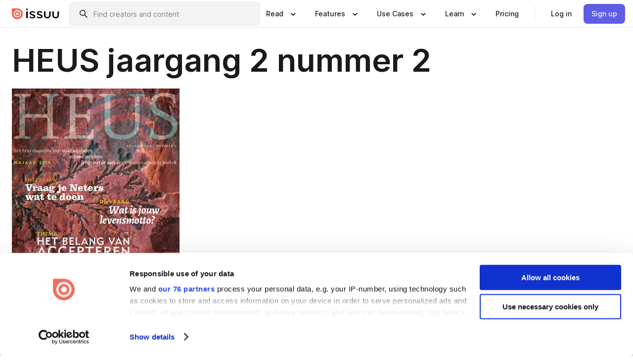

--- FILE ---
content_type: text/html; charset=utf-8
request_url: https://issuu.com/a3boeken/docs/heus_04-2014_www/1
body_size: 79623
content:
<!DOCTYPE html><html lang="en"><head><meta charSet="utf-8"/><meta name="viewport" content="width=device-width, initial-scale=1"/><link rel="preload" as="image" href="/content-consumption/assets/_next/static/media/CardRead.8c26536d.png"/><link rel="preload" as="image" href="https://static.issuu.com/fe/silkscreen/0.0.3253/icons/gradient/icon-canva-gradient.svg"/><link rel="preload" as="image" href="/content-consumption/assets/_next/static/media/CardUseCases.75f310a7.png"/><link rel="preload" as="image" href="https://static.issuu.com/fe/silkscreen/0.0.3253/icons/gradient/icon-instagram-gradient.svg"/><link rel="preload" as="image" href="https://image.isu.pub/140814120209-b28f5ed5a6a9c02af9691c21f75a4017/jpg/page_1_thumb_large.jpg"/><link rel="preload" as="image" href="//photo.isu.pub/a3boeken/photo_large.jpg"/><link rel="preload" as="image" href="https://image.isu.pub/250910191636-4a4044edc10dae1e5e02e35b62351846/jpg/page_1_thumb_large.jpg"/><link rel="preload" as="image" href="https://image.isu.pub/250311135944-3f4ecf4abd6207f3f588a643519d13a1/jpg/page_1_thumb_large.jpg"/><link rel="preload" as="image" href="https://image.isu.pub/240916123657-bcb87dc38b5cca185c39b71ba00e83a5/jpg/page_1_thumb_large.jpg"/><link rel="preload" as="image" href="https://image.isu.pub/240411184439-63c391bfda003c94e1c1dedd4674e6e7/jpg/page_1_thumb_large.jpg"/><link rel="stylesheet" href="/content-consumption/assets/_next/static/css/cd5398718095cce5.css" data-precedence="next"/><link rel="stylesheet" href="/content-consumption/assets/_next/static/css/1232b05615c1d065.css" data-precedence="next"/><link rel="stylesheet" href="/content-consumption/assets/_next/static/css/8ccd48635860bd3a.css" data-precedence="next"/><link rel="stylesheet" href="/content-consumption/assets/_next/static/css/425be48a7751b863.css" data-precedence="next"/><link rel="stylesheet" href="/content-consumption/assets/_next/static/css/2d68762d891a1e66.css" data-precedence="next"/><link rel="stylesheet" href="/content-consumption/assets/_next/static/css/76a053e44a10be57.css" data-precedence="next"/><link rel="preload" as="script" fetchPriority="low" href="/content-consumption/assets/_next/static/chunks/webpack-f575283863f8d1ac.js"/><script src="/content-consumption/assets/_next/static/chunks/a7d8f149-b1993e315b8d93e0.js" async=""></script><script src="/content-consumption/assets/_next/static/chunks/5481-dccefe8ace0bbbf7.js" async=""></script><script src="/content-consumption/assets/_next/static/chunks/main-app-001b1bbfc50aeb10.js" async=""></script><script src="/content-consumption/assets/_next/static/chunks/2530-6e5649c27343cd1f.js" async=""></script><script src="/content-consumption/assets/_next/static/chunks/7960-28b8e135e65c506f.js" async=""></script><script src="/content-consumption/assets/_next/static/chunks/8595-35fcfdb247b84f06.js" async=""></script><script src="/content-consumption/assets/_next/static/chunks/746-42df100ff6642a97.js" async=""></script><script src="/content-consumption/assets/_next/static/chunks/app/global-error-dc63296f1b889ca5.js" async=""></script><script src="/content-consumption/assets/_next/static/chunks/6342-a6939e5c62f44391.js" async=""></script><script src="/content-consumption/assets/_next/static/chunks/930-3c4058c8a9b2bf19.js" async=""></script><script src="/content-consumption/assets/_next/static/chunks/5879-2d17168edbcb3d5a.js" async=""></script><script src="/content-consumption/assets/_next/static/chunks/4373-afe95388cd893932.js" async=""></script><script src="/content-consumption/assets/_next/static/chunks/2739-c4a6780a440ceee6.js" async=""></script><script src="/content-consumption/assets/_next/static/chunks/2821-e37f25fe49306ad0.js" async=""></script><script src="/content-consumption/assets/_next/static/chunks/8770-81d483742e2b6177.js" async=""></script><script src="/content-consumption/assets/_next/static/chunks/app/layout-a161d1fca07b6350.js" async=""></script><script src="/content-consumption/assets/_next/static/chunks/345-78c0dd33911cff9e.js" async=""></script><script src="/content-consumption/assets/_next/static/chunks/1090-9488ec6b02a17309.js" async=""></script><script src="/content-consumption/assets/_next/static/chunks/1360-76c4264893eb1887.js" async=""></script><script src="/content-consumption/assets/_next/static/chunks/app/(header-with-footer)/layout-fb2ac23341b395e8.js" async=""></script><script src="/content-consumption/assets/_next/static/chunks/app/(header-with-footer)/error-8360297ba49a0d03.js" async=""></script><script src="/content-consumption/assets/_next/static/chunks/app/(header-with-footer)/not-found-eb31662855a6cf43.js" async=""></script><script src="/content-consumption/assets/_next/static/chunks/4363-5208e6b2251dd25a.js" async=""></script><script src="/content-consumption/assets/_next/static/chunks/9062-2da4751eb3ad86ac.js" async=""></script><script src="/content-consumption/assets/_next/static/chunks/6412-315331d01e5966cd.js" async=""></script><script src="/content-consumption/assets/_next/static/chunks/9054-9962e919ebfd76cf.js" async=""></script><script src="/content-consumption/assets/_next/static/chunks/app/(header-with-footer)/(document-page)/%5Bpublisher%5D/docs/%5Bdocname%5D/%5Bpage%5D/page-44885b7f828ac594.js" async=""></script><link rel="preload" as="image" href="https://image.isu.pub/230412182153-30c4addcf04431a06c3e2b7729895ef1/jpg/page_1_thumb_large.jpg"/><link rel="preload" as="image" href="https://image.isu.pub/220915141148-8de260ecee0a1ce912a4014df6e57215/jpg/page_1_thumb_large.jpg"/><meta name="theme-color" content="#ff5a47"/><title>HEUS jaargang 2 nummer 2 by A3 boeken - Issuu</title><meta name="description" content="HEUS 4, een heus magazine over oude wijsheden, nieuwe inzichten en leven met de natuur. Een uitgave van A3 boeken"/><link rel="manifest" href="/manifest.webmanifest"/><meta name="robots" content="index"/><meta name="google" content="notranslate"/><meta name="p:domain_verify" content="f9d18061b7bd0128496a649794e02250"/><link rel="alternate" media="application/json+oembed" title="HEUS jaargang 2 nummer 2" href="https://issuu.com/oembed?url=https%3A%2F%2Fissuu.com%2Fa3boeken%2Fdocs%2Fheus_04-2014_www&amp;amp;format=json"/><link rel="alternate" media="application/xml+oembed" title="HEUS jaargang 2 nummer 2" href="https://issuu.com/oembed?url=https%3A%2F%2Fissuu.com%2Fa3boeken%2Fdocs%2Fheus_04-2014_www&amp;amp;format=xml"/><meta property="og:title" content="HEUS jaargang 2 nummer 2"/><meta property="og:description" content="HEUS 4, een heus magazine over oude wijsheden, nieuwe inzichten en leven met de natuur. Een uitgave van A3 boeken"/><meta property="og:url" content="https://issuu.com/a3boeken/docs/heus_04-2014_www"/><meta property="og:site_name" content="Issuu"/><meta property="og:image" content="https://image.isu.pub/140814120209-b28f5ed5a6a9c02af9691c21f75a4017/jpg/page_1_social_preview.jpg"/><meta property="og:image:secure_url" content="https://image.isu.pub/140814120209-b28f5ed5a6a9c02af9691c21f75a4017/jpg/page_1_social_preview.jpg"/><meta property="og:image:type" content="image/jpeg"/><meta property="og:image:width" content="1058"/><meta property="og:image:height" content="1495"/><meta property="og:type" content="article"/><meta name="twitter:card" content="summary_large_image"/><meta name="twitter:site" content="@issuu"/><meta name="twitter:title" content="HEUS jaargang 2 nummer 2"/><meta name="twitter:description" content="HEUS 4, een heus magazine over oude wijsheden, nieuwe inzichten en leven met de natuur. Een uitgave van A3 boeken"/><meta name="twitter:image" content="https://image.isu.pub/140814120209-b28f5ed5a6a9c02af9691c21f75a4017/jpg/page_1_social_preview.jpg"/><link rel="icon" href="/favicon.ico"/><link rel="icon" href="/icon.svg" type="image/svg+xml"/><link rel="apple-touch-icon" href="/apple-touch-icon.png"/><script>(self.__next_s=self.__next_s||[]).push([0,{"children":"\n<!-- Google Tag Manager -->\nconst isCookiebotInconsistent = (function(){try{let a=localStorage.getItem(\"cookiebotTcfConsentString\"),b=document.cookie.includes(\"CookieConsent=\");return!a&&b}catch(a){return!1}})();\nif (!isCookiebotInconsistent) {\n    (function(w,d,s,l,i){w[l]=w[l]||[];w[l].push({'gtm.start':\n    new Date().getTime(),event:'gtm.js'});var f=d.getElementsByTagName(s)[0],\n    j=d.createElement(s),dl=l!='dataLayer'?'&l='+l:'';j.async=true;j.src=\n    'https://www.googletagmanager.com/gtm.js?id='+i+dl;f.parentNode.insertBefore(j,f);\n    j.onload = function() {console.debug('Google Tag Manager script loads.');};\n    j.onerror = function() {console.error('Google Tag Manager script failed to load.');};\n    })(window,document,'script','dataLayer','GTM-N7P4N8B');\n}\n<!-- End Google Tag Manager -->\n","id":"gtm-script"}])</script><meta name="sentry-trace" content="a9b551cf632ad595de38f2296bcbb5ad-b6ef8fc71b0806d1"/><meta name="baggage" content="sentry-environment=production,sentry-release=690db7f683e32b3458f762960a5e30b735eaa348,sentry-trace_id=a9b551cf632ad595de38f2296bcbb5ad"/><script src="/content-consumption/assets/_next/static/chunks/polyfills-42372ed130431b0a.js" noModule=""></script><style data-styled="" data-styled-version="6.1.13">.cXxlzB{border:0;clip:rect(0,0,0,0);height:1px;margin:-1px;overflow:hidden;padding:0;position:absolute;white-space:nowrap;width:1px;}/*!sc*/
data-styled.g21[id="sc-8726e26b-0"]{content:"cXxlzB,"}/*!sc*/
.niZGp{align-items:center;display:flex;flex-shrink:0;padding:0 var(--space-1);width:7rem;}/*!sc*/
data-styled.g23[id="sc-bb47b1c4-0"]{content:"niZGp,"}/*!sc*/
.jHcOZc >svg{height:24px;width:24px;}/*!sc*/
data-styled.g24[id="sc-3a1684fb-0"]{content:"jHcOZc,"}/*!sc*/
.eXdFKX{align-items:flex-start;column-gap:2rem;display:grid;grid-template-columns:1fr;row-gap:var(--space-1);width:100%;}/*!sc*/
@media (min-width: 1024px){.eXdFKX{grid-template-columns:repeat(1,1fr);}}/*!sc*/
.gzGMWn{align-items:flex-start;column-gap:5.6rem;display:grid;grid-template-columns:1fr;row-gap:var(--space-1);width:100%;}/*!sc*/
@media (min-width: 1024px){.gzGMWn{grid-template-columns:repeat(2,1fr);}}/*!sc*/
.eXdFKZ{align-items:flex-start;column-gap:2rem;display:grid;grid-template-columns:1fr;row-gap:var(--space-1);width:100%;}/*!sc*/
@media (min-width: 1024px){.eXdFKZ{grid-template-columns:repeat(3,1fr);}}/*!sc*/
.gzGMWo{align-items:flex-start;column-gap:5.6rem;display:grid;grid-template-columns:1fr;row-gap:var(--space-1);width:100%;}/*!sc*/
@media (min-width: 1024px){.gzGMWo{grid-template-columns:repeat(1,1fr);}}/*!sc*/
data-styled.g25[id="sc-ec314f77-0"]{content:"eXdFKX,gzGMWn,eXdFKZ,gzGMWo,"}/*!sc*/
.hrmgvt{align-self:flex-end;margin-left:0;white-space:nowrap;}/*!sc*/
.hrmgvt >a{background-color:#f5f5ff;}/*!sc*/
@media (min-width: 1024px){.hrmgvt{grid-column:2/span 1;margin-left:0rem;}}/*!sc*/
.hrmgau{align-self:flex-end;margin-left:0;white-space:nowrap;}/*!sc*/
.hrmgau >a{background-color:#f5f5ff;}/*!sc*/
@media (min-width: 1024px){.hrmgau{grid-column:3/span 1;margin-left:2rem;}}/*!sc*/
.hrmgNO{align-self:flex-end;margin-left:0;white-space:nowrap;}/*!sc*/
.hrmgNO >a{background-color:#f5f5ff;}/*!sc*/
@media (min-width: 1024px){.hrmgNO{grid-column:1/span 1;margin-left:0rem;}}/*!sc*/
data-styled.g26[id="sc-ec314f77-1"]{content:"hrmgvt,hrmgau,hrmgNO,"}/*!sc*/
.cvFacS{align-items:center;background-color:#ffffff;border-radius:0.5rem;color:#1a1a1a;cursor:pointer;display:flex;padding:0.5rem 1rem;text-decoration:none;transition-duration:0.20s;transition-property:color,background-color;}/*!sc*/
.cvFacS >svg{margin-right:var(--space-1);}/*!sc*/
.cvFacS:hover{background-color:#f5f5ff;color:#4b4aa1;}/*!sc*/
.cvFacS:active{background-color:#e5e5fe;}/*!sc*/
.cvFacS:focus-visible{background-color:#f5f5ff;box-shadow:0px 0px 0px 1px #ffffff,0px 0px 0px 3px #5f5de4;color:#000000;outline:none;}/*!sc*/
@media (min-width: 1024px){.cvFacS{padding:0.5rem;}}/*!sc*/
.eMLRJK{align-items:center;background-color:#ffffff;border-radius:0.5rem;color:#1a1a1a;cursor:pointer;display:flex;margin:0 0 1rem 1.5rem;padding:0.5rem 1rem;text-decoration:none;transition-duration:0.20s;transition-property:color,background-color;}/*!sc*/
.eMLRJK >svg{margin-right:var(--space-1);}/*!sc*/
.eMLRJK:hover{background-color:#f5f5ff;color:#4b4aa1;}/*!sc*/
.eMLRJK:active{background-color:#e5e5fe;}/*!sc*/
.eMLRJK:focus-visible{background-color:#f5f5ff;box-shadow:0px 0px 0px 1px #ffffff,0px 0px 0px 3px #5f5de4;color:#000000;outline:none;}/*!sc*/
@media (min-width: 1024px){.eMLRJK{padding:0.5rem;}}/*!sc*/
data-styled.g27[id="sc-733f75c3-0"]{content:"cvFacS,eMLRJK,"}/*!sc*/
.csKDJo{align-items:center;column-gap:var(--space-1);display:grid;font-weight:500;grid-template-columns:min-content 1fr;grid-template-rows:min-content;max-width:16rem;row-gap:var(--space-1);}/*!sc*/
@media (min-width: 1024px){.csKDJo{column-gap:var(--space-2);}.csKDJo >p{font-weight:600;}}/*!sc*/
.fPDMxn{align-items:center;column-gap:var(--space-1);display:grid;font-weight:500;grid-template-columns:min-content 1fr;grid-template-rows:min-content;row-gap:var(--space-1);}/*!sc*/
@media (min-width: 1024px){.fPDMxn{column-gap:var(--space-2);}.fPDMxn >p{font-weight:600;}}/*!sc*/
data-styled.g28[id="sc-92adf1a2-0"]{content:"csKDJo,fPDMxn,"}/*!sc*/
.keXTCN{color:#4d4d4d;grid-column:2/-1;}/*!sc*/
data-styled.g29[id="sc-92adf1a2-1"]{content:"keXTCN,"}/*!sc*/
.kVCdWd{display:flex;flex-flow:column nowrap;}/*!sc*/
data-styled.g30[id="sc-7106aa3f-0"]{content:"kVCdWd,"}/*!sc*/
.kLVqAi{background-color:#ffffff;border-radius:0.5rem;color:#1a1a1a;display:flex;flex-flow:row nowrap;margin:1rem 0;}/*!sc*/
data-styled.g31[id="sc-7106aa3f-1"]{content:"kLVqAi,"}/*!sc*/
@media (min-width: 375px){.dfpkLF{border-bottom:0.0625rem solid #e5e5e5;margin-left:1rem;padding-bottom:1rem;width:100%;}}/*!sc*/
@media (min-width: 375px){.dfpkLF{margin-left:0.5rem;}}/*!sc*/
data-styled.g32[id="sc-7106aa3f-2"]{content:"dfpkLF,"}/*!sc*/
.jjjMmH{align-items:flex-start;background-color:#ffffff;border-radius:0.5rem;color:#1a1a1a;display:grid;gap:var(--space-1);grid-template-columns:min-content 1fr;grid-template-rows:min-content;margin-bottom:var(--space-1);padding:0.75rem;}/*!sc*/
data-styled.g34[id="sc-b46e1bfa-1"]{content:"jjjMmH,"}/*!sc*/
@media (min-width: 1024px){.hFYABX{border-bottom:0.0625rem solid #e5e5e5;padding-bottom:var(--space-2);}}/*!sc*/
data-styled.g35[id="sc-b46e1bfa-2"]{content:"hFYABX,"}/*!sc*/
.kVaqnU{grid-column:2/-1;margin-left:-1rem;}/*!sc*/
.kVaqnU p{white-space:nowrap;}/*!sc*/
data-styled.g36[id="sc-b46e1bfa-3"]{content:"kVaqnU,"}/*!sc*/
.ebSAvY{align-self:center;display:none;}/*!sc*/
.ebSAvY >img{max-width:32rem;object-fit:cover;}/*!sc*/
@media (min-width: 1440px){.ebSAvY{display:block;}}/*!sc*/
data-styled.g37[id="sc-cc61b70a-0"]{content:"ebSAvY,"}/*!sc*/
.QjpdD{border-left:1px solid #e5e5e5;height:var(--space-4);margin:0 var(--space-2);}/*!sc*/
data-styled.g40[id="sc-52e30dd1-2"]{content:"QjpdD,"}/*!sc*/
.eYihJq{color:#1a1a1a;}/*!sc*/
data-styled.g41[id="sc-52e30dd1-3"]{content:"eYihJq,"}/*!sc*/
.cBsHZO{flex:1;margin-left:var(--space-2);margin-right:auto;max-width:356px;position:relative;}/*!sc*/
@media (min-width: 1024px){.cBsHZO{max-width:424px;}}/*!sc*/
data-styled.g42[id="sc-81ad0f8c-0"]{content:"cBsHZO,"}/*!sc*/
.WKQYQ{background-color:#f3f3f3!important;border-color:#e5e5e5!important;}/*!sc*/
.WKQYQ input::placeholder{color:#808080;}/*!sc*/
.WKQYQ:focus-within{border-color:#5f5de4;}/*!sc*/
.WKQYQ:hover{border-color:#cccccc;}/*!sc*/
data-styled.g43[id="sc-81ad0f8c-1"]{content:"WKQYQ,"}/*!sc*/
.eilTgk{border:0;clip:rect(0,0,0,0);height:1px;margin:-1px;overflow:hidden;padding:0;position:absolute;white-space:nowrap;width:1px;}/*!sc*/
data-styled.g46[id="sc-81ad0f8c-4"]{content:"eilTgk,"}/*!sc*/
.griGEU{position:relative;}/*!sc*/
data-styled.g74[id="sc-49b12710-0"]{content:"griGEU,"}/*!sc*/
.iJCtMy{align-items:center;background-color:#ffffff;border:none;box-shadow:inset 0 -1px 0 0 #e5e5e5;color:#1a1a1a;cursor:pointer;display:flex;font-weight:500;height:3.5rem;padding:0 var(--space-2);transition-duration:0.30s;transition-property:color,box-shadow;}/*!sc*/
.iJCtMy:focus-visible{border-radius:2px;box-shadow:inset 0px 0px 0px 2px #5f5de4;outline:none;}/*!sc*/
.iJCtMy >p{margin-right:var(--space-1);white-space:nowrap;}/*!sc*/
.iJCtMy >svg{animation:dJJfVr 0.30s;}/*!sc*/
data-styled.g75[id="sc-49b12710-1"]{content:"iJCtMy,"}/*!sc*/
.icpUut{display:none;}/*!sc*/
data-styled.g76[id="sc-49b12710-2"]{content:"icpUut,"}/*!sc*/
.dSYAym{background-color:#ffffff;box-sizing:border-box;position:absolute;z-index:5;}/*!sc*/
data-styled.g77[id="sc-cef319b6-0"]{content:"dSYAym,"}/*!sc*/
.ikxbjQ{box-shadow:0 0.0625rem 0.25rem 0 #00000021,0 0.0625rem 0.5rem 0 #0000001a;left:0;padding:var(--space-6);width:100%;}/*!sc*/
data-styled.g78[id="sc-cef319b6-1"]{content:"ikxbjQ,"}/*!sc*/
.ebkZhd{border-radius:0.5rem;box-shadow:0 0.0625rem 0.25rem 0 #00000021,0 0.25rem 0.75rem 0 #0000001a;padding:var(--space-3) var(--space-4) var(--space-3) var(--space-2);right:0;width:20rem;}/*!sc*/
data-styled.g79[id="sc-cef319b6-2"]{content:"ebkZhd,"}/*!sc*/
.dGWsqa{align-items:flex-start;display:flex;gap:var(--space-8);justify-content:space-between;margin:0 auto;max-width:1024px;}/*!sc*/
@media (min-width: 1440px){.dGWsqa{max-width:1440px;}}/*!sc*/
data-styled.g80[id="sc-cef319b6-3"]{content:"dGWsqa,"}/*!sc*/
.hqmMmv{grid-area:root-header;}/*!sc*/
data-styled.g81[id="sc-4cf43cdc-0"]{content:"hqmMmv,"}/*!sc*/
.hOkVqk{align-items:center;background-color:#ffffff;block-size:3.5rem;box-shadow:inset 0 -1px 0 0 #e5e5e5;display:flex;flex-flow:row nowrap;inset-block-start:0;inset-inline-end:0;inset-inline-start:0;justify-content:space-between;padding:0 var(--space-2);z-index:10;}/*!sc*/
.hOkVqk span{white-space:nowrap;}/*!sc*/
data-styled.g82[id="sc-4cf43cdc-1"]{content:"hOkVqk,"}/*!sc*/
.IicZF{overflow-wrap:break-word;}/*!sc*/
data-styled.g296[id="sc-a6a51890-0"]{content:"IicZF,"}/*!sc*/
.bEpTxH{overflow:hidden;}/*!sc*/
data-styled.g299[id="sc-3a3032b8-0"]{content:"bEpTxH,"}/*!sc*/
.XyboK{display:block;overflow:hidden;text-overflow:ellipsis;white-space:nowrap;}/*!sc*/
data-styled.g300[id="sc-3a3032b8-1"]{content:"XyboK,"}/*!sc*/
.kuBQLW{color:#000000;font-size:0.875rem;font-weight:500;line-height:1.6;text-decoration:none;}/*!sc*/
data-styled.g301[id="sc-3a3032b8-2"]{content:"kuBQLW,"}/*!sc*/
.jSVEdl{color:#5f5de4;font-size:1.25rem;}/*!sc*/
.jSVEdl:hover{color:#4b4aa1;}/*!sc*/
.jSVEdl:focus-visible{color:#363565;}/*!sc*/
data-styled.g302[id="sc-3a3032b8-3"]{content:"jSVEdl,"}/*!sc*/
.cjWdCv{flex-grow:1;max-width:100%;}/*!sc*/
@media (min-width:1024px){.cjWdCv{max-width:100%;}}/*!sc*/
data-styled.g303[id="sc-3a289ee3-0"]{content:"cjWdCv,"}/*!sc*/
.famGCZ{margin-bottom:32px;min-height:16rem;}/*!sc*/
@media (min-width:1440px){.famGCZ{margin-bottom:40px;}}/*!sc*/
data-styled.g304[id="sc-3a289ee3-1"]{content:"famGCZ,"}/*!sc*/
.kfaoJU{align-items:end;display:grid;gap:1.5rem;grid-template-columns:repeat(6, 1fr);}/*!sc*/
@media (max-width:1023px){.kfaoJU{gap:1.5rem 1rem;}}/*!sc*/
data-styled.g305[id="sc-3a289ee3-2"]{content:"kfaoJU,"}/*!sc*/
.dOkTWp >*{text-overflow:ellipsis;word-break:break-word;-webkit-box-orient:vertical;display:-webkit-box;-webkit-line-clamp:2;overflow:hidden;}/*!sc*/
.iOnVBO >*{text-overflow:ellipsis;word-break:break-word;-webkit-box-orient:vertical;display:-webkit-box;-webkit-line-clamp:999;overflow:hidden;}/*!sc*/
data-styled.g306[id="sc-a1d92d90-0"]{content:"dOkTWp,iOnVBO,"}/*!sc*/
.gOXBUY{border:0;clip:rect(0,0,0,0);height:1px;margin:-1px;overflow:hidden;padding:0;position:absolute;white-space:nowrap;width:1px;}/*!sc*/
data-styled.g307[id="sc-d90d6266-0"]{content:"gOXBUY,"}/*!sc*/
.gewsNV{margin:0 auto;max-width:1380px;padding:20px 16px 0;position:relative;}/*!sc*/
@media (min-width:768px){.gewsNV{padding:24px 24px 0;}}/*!sc*/
data-styled.g309[id="sc-d56805e7-0"]{content:"gewsNV,"}/*!sc*/
.cMujfm{background:linear-gradient(180deg,rgba(245,245,255,0) 0%,#f5f5ff 100%);padding:64px 0 0;}/*!sc*/
data-styled.g315[id="sc-a4315a05-0"]{content:"cMujfm,"}/*!sc*/
.fIFAYJ{background:#f5f5ff;}/*!sc*/
data-styled.g316[id="sc-a4315a05-1"]{content:"fIFAYJ,"}/*!sc*/
.TfltT{margin:0 auto;max-width:90rem;padding:0 1.5rem;}/*!sc*/
data-styled.g317[id="sc-a4315a05-2"]{content:"TfltT,"}/*!sc*/
.bqCieY{font-family:Inter;font-size:1rem;line-height:1.5;padding:1rem 0 1.5rem;text-align:center;}/*!sc*/
data-styled.g318[id="sc-a4315a05-3"]{content:"bqCieY,"}/*!sc*/
@keyframes dJJfVr{0%{transform:rotate(180deg);}100%{transform:rotate(0deg);}}/*!sc*/
data-styled.g319[id="sc-keyframes-dJJfVr"]{content:"dJJfVr,"}/*!sc*/
</style></head><body><div hidden=""><!--$--><!--/$--></div><div class="root"><header class="sc-4cf43cdc-0 hqmMmv"><nav aria-label="Header" class="sc-4cf43cdc-1 hOkVqk"><a href="/" class="sc-bb47b1c4-0 niZGp"><svg aria-label="Issuu company logo" width="100%" height="100%" viewBox="0 0 116 27" role="img"><title>Issuu</title><path d="M37 .07a2.14 2.14 0 1 1 0 4.3 2.14 2.14 0 0 1 0-4.3Zm0 24.47a1.78 1.78 0 0 1-1.83-1.83V8.83a1.83 1.83 0 1 1 3.66 0v13.88A1.78 1.78 0 0 1 37 24.54Zm13.2.16c-2.22.03-4.4-.67-6.19-2a1.96 1.96 0 0 1-.78-1.5c0-.78.63-1.28 1.4-1.28.54 0 1.05.2 1.45.54a7.2 7.2 0 0 0 4.4 1.5c2.11 0 3.23-.77 3.23-1.98 0-1.32-1.09-1.83-3.81-2.57-4.8-1.28-6.55-2.92-6.55-5.73 0-2.92 2.69-4.83 6.9-4.83 1.67.01 3.31.39 4.82 1.1 1.06.5 1.8 1.13 1.8 1.9 0 .7-.4 1.37-1.4 1.37a3.5 3.5 0 0 1-1.6-.55 7.64 7.64 0 0 0-3.7-.9c-1.95 0-3.28.5-3.28 1.87 0 1.36 1.17 1.75 3.98 2.57 4.2 1.2 6.39 2.33 6.39 5.49 0 2.88-2.42 4.99-7.05 4.99m17.63.01a10.2 10.2 0 0 1-6.2-2 1.96 1.96 0 0 1-.77-1.5c0-.78.62-1.28 1.4-1.28.53 0 1.04.2 1.44.54a7.24 7.24 0 0 0 4.4 1.5c2.12 0 3.24-.77 3.24-1.98 0-1.32-1.1-1.83-3.82-2.57-4.8-1.28-6.54-2.92-6.54-5.73 0-2.92 2.68-4.83 6.9-4.83 1.66.01 3.3.39 4.82 1.1 1.05.5 1.8 1.13 1.8 1.9 0 .7-.38 1.37-1.4 1.37a3.5 3.5 0 0 1-1.6-.55 7.64 7.64 0 0 0-3.7-.9c-1.94 0-3.27.5-3.27 1.87 0 1.36 1.17 1.75 3.98 2.57 4.2 1.2 6.39 2.33 6.39 5.49 0 2.88-2.42 4.99-7.06 4.99m10.58-8.14V8.84a1.83 1.83 0 0 1 3.66 0v8.14a4.34 4.34 0 0 0 4.48 4.37 4.38 4.38 0 0 0 4.53-4.37V8.84a1.83 1.83 0 1 1 3.66 0v7.71a8 8 0 0 1-8.18 8.15 7.97 7.97 0 0 1-8.15-8.15m20.38 0V8.84a1.83 1.83 0 1 1 3.66 0v8.14a4.34 4.34 0 0 0 4.48 4.37 4.38 4.38 0 0 0 4.53-4.37V8.84a1.83 1.83 0 0 1 3.66 0v7.71a8 8 0 0 1-8.18 8.15 7.97 7.97 0 0 1-8.15-8.15" fill="#000000"></path><path d="M13.5 6.5a6.78 6.78 0 1 0-.13 13.56 6.78 6.78 0 0 0 .12-13.56Zm-.1 10.22a3.44 3.44 0 1 1 .06-6.86 3.44 3.44 0 0 1-.07 6.85" fill="#ff5a47"></path><path d="M13.33 0H1.11A1.11 1.11 0 0 0 0 1.1v12.23A13.33 13.33 0 1 0 13.33 0ZM4.17 13.15a9.26 9.26 0 1 1 18.52.18 9.26 9.26 0 0 1-18.52-.18Z" fill="#ff5a47"></path></svg></a><div class="sc-81ad0f8c-0 cBsHZO"><form style="margin:auto"><label for="search" class="sc-81ad0f8c-4 eilTgk">Search</label><div class="sc-81ad0f8c-1 WKQYQ TextField__text-field__2Nf7G__0-0-3253 TextField__text-field--medium__7eJQO__0-0-3253 TextField__text-field--default__c4bDj__0-0-3253"><svg class="Icon__icon__DqC9j__0-0-3253" role="presentation" style="--color-icon:currentColor;--size-block-icon:1.5rem;--size-inline-icon:1.5rem"><use xlink:href="/fe/silkscreen/0.0.3253/icons/sprites.svg#icon-search"></use></svg><div class="TextField__text-field__content__0qi0z__0-0-3253"><input autoCapitalize="none" data-testid="search-input" inputMode="search" placeholder="Find creators and content" class="TextField__text-field__input__9VzPM__0-0-3253" id="search" type="text" value=""/></div></div></form></div><div class="sc-49b12710-0"><button aria-expanded="false" aria-haspopup="menu" aria-controls="read-menu" class="sc-49b12710-1 iJCtMy"><p class="ProductParagraph__product-paragraph__GMmH0__0-0-3253 ProductParagraph__product-paragraph--sm__taM-p__0-0-3253"><span class="sc-8726e26b-0 cXxlzB">Show submenu for &quot;Read&quot; section</span><span aria-hidden="true">Read</span></p><svg class="Icon__icon__DqC9j__0-0-3253" role="presentation" style="--color-icon:currentColor;--size-block-icon:1.5rem;--size-inline-icon:1.5rem"><use xlink:href="/fe/silkscreen/0.0.3253/icons/sprites.svg#icon-chevron-small-down"></use></svg></button><div id="read-menu" role="menu" tabindex="-1" class="sc-49b12710-2 icpUut"><div class="sc-cef319b6-0 sc-cef319b6-1 dSYAym ikxbjQ"><div class="sc-cef319b6-3 dGWsqa"><div class="sc-ec314f77-0 eXdFKX"><a role="menuitem" href="/articles" class="sc-733f75c3-0 cvFacS"><div class="sc-92adf1a2-0 csKDJo"><svg class="Icon__icon__DqC9j__0-0-3253" role="presentation" style="--color-icon:currentColor;--size-block-icon:1.5rem;--size-inline-icon:1.5rem"><use xlink:href="/fe/silkscreen/0.0.3253/icons/sprites.svg#icon-article-stories"></use></svg><p data-testid="articles" class="ProductParagraph__product-paragraph__GMmH0__0-0-3253 ProductParagraph__product-paragraph--sm__taM-p__0-0-3253">Articles</p><div class="sc-92adf1a2-1 keXTCN"><p class="ProductParagraph__product-paragraph__GMmH0__0-0-3253 ProductParagraph__product-paragraph--xs__e7Wlt__0-0-3253">Browse short-form content that&#x27;s perfect for a quick read</p></div></div></a><a role="menuitem" href="/store" class="sc-733f75c3-0 cvFacS"><div class="sc-92adf1a2-0 csKDJo"><svg class="Icon__icon__DqC9j__0-0-3253" role="presentation" style="--color-icon:currentColor;--size-block-icon:1.5rem;--size-inline-icon:1.5rem"><use xlink:href="/fe/silkscreen/0.0.3253/icons/sprites.svg#icon-shopping"></use></svg><p data-testid="issuu_store" class="ProductParagraph__product-paragraph__GMmH0__0-0-3253 ProductParagraph__product-paragraph--sm__taM-p__0-0-3253">Issuu Store</p><div class="sc-92adf1a2-1 keXTCN"><p class="ProductParagraph__product-paragraph__GMmH0__0-0-3253 ProductParagraph__product-paragraph--xs__e7Wlt__0-0-3253">Purchase your next favourite publication</p></div></div></a></div><div class="sc-b46e1bfa-1 jjjMmH"><svg class="Icon__icon__DqC9j__0-0-3253" role="presentation" style="--color-icon:currentColor;--size-block-icon:1.5rem;--size-inline-icon:1.5rem"><use xlink:href="/fe/silkscreen/0.0.3253/icons/sprites.svg#icon-appstore"></use></svg><span class="sc-b46e1bfa-2 hFYABX"><p class="ProductParagraph__product-paragraph__GMmH0__0-0-3253 ProductParagraph__product-paragraph--sm__taM-p__0-0-3253"><strong>Categories</strong></p></span><div class="sc-b46e1bfa-3 kVaqnU"><div class="sc-ec314f77-0 gzGMWn"><a role="menuitem" href="/categories/arts-and-entertainment" class="sc-733f75c3-0 cvFacS"><p class="ProductParagraph__product-paragraph__GMmH0__0-0-3253 ProductParagraph__product-paragraph--xs__e7Wlt__0-0-3253">Arts and Entertainment</p></a><a role="menuitem" href="/categories/religion-and-spirituality" class="sc-733f75c3-0 cvFacS"><p class="ProductParagraph__product-paragraph__GMmH0__0-0-3253 ProductParagraph__product-paragraph--xs__e7Wlt__0-0-3253">Religion and Spirituality</p></a><a role="menuitem" href="/categories/business" class="sc-733f75c3-0 cvFacS"><p class="ProductParagraph__product-paragraph__GMmH0__0-0-3253 ProductParagraph__product-paragraph--xs__e7Wlt__0-0-3253">Business</p></a><a role="menuitem" href="/categories/science" class="sc-733f75c3-0 cvFacS"><p class="ProductParagraph__product-paragraph__GMmH0__0-0-3253 ProductParagraph__product-paragraph--xs__e7Wlt__0-0-3253">Science</p></a><a role="menuitem" href="/categories/education" class="sc-733f75c3-0 cvFacS"><p class="ProductParagraph__product-paragraph__GMmH0__0-0-3253 ProductParagraph__product-paragraph--xs__e7Wlt__0-0-3253">Education</p></a><a role="menuitem" href="/categories/society" class="sc-733f75c3-0 cvFacS"><p class="ProductParagraph__product-paragraph__GMmH0__0-0-3253 ProductParagraph__product-paragraph--xs__e7Wlt__0-0-3253">Society</p></a><a role="menuitem" href="/categories/family-and-parenting" class="sc-733f75c3-0 cvFacS"><p class="ProductParagraph__product-paragraph__GMmH0__0-0-3253 ProductParagraph__product-paragraph--xs__e7Wlt__0-0-3253">Family and Parenting</p></a><a role="menuitem" href="/categories/sports" class="sc-733f75c3-0 cvFacS"><p class="ProductParagraph__product-paragraph__GMmH0__0-0-3253 ProductParagraph__product-paragraph--xs__e7Wlt__0-0-3253">Sports</p></a><a role="menuitem" href="/categories/food-and-drink" class="sc-733f75c3-0 cvFacS"><p class="ProductParagraph__product-paragraph__GMmH0__0-0-3253 ProductParagraph__product-paragraph--xs__e7Wlt__0-0-3253">Food and Drink</p></a><a role="menuitem" href="/categories/style-and-fashion" class="sc-733f75c3-0 cvFacS"><p class="ProductParagraph__product-paragraph__GMmH0__0-0-3253 ProductParagraph__product-paragraph--xs__e7Wlt__0-0-3253">Style and Fashion</p></a><a role="menuitem" href="/categories/health-and-fitness" class="sc-733f75c3-0 cvFacS"><p class="ProductParagraph__product-paragraph__GMmH0__0-0-3253 ProductParagraph__product-paragraph--xs__e7Wlt__0-0-3253">Health and Fitness</p></a><a role="menuitem" href="/categories/technology-and-computing" class="sc-733f75c3-0 cvFacS"><p class="ProductParagraph__product-paragraph__GMmH0__0-0-3253 ProductParagraph__product-paragraph--xs__e7Wlt__0-0-3253">Technology</p></a><a role="menuitem" href="/categories/hobbies" class="sc-733f75c3-0 cvFacS"><p class="ProductParagraph__product-paragraph__GMmH0__0-0-3253 ProductParagraph__product-paragraph--xs__e7Wlt__0-0-3253">Hobbies</p></a><a role="menuitem" href="/categories/travel" class="sc-733f75c3-0 cvFacS"><p class="ProductParagraph__product-paragraph__GMmH0__0-0-3253 ProductParagraph__product-paragraph--xs__e7Wlt__0-0-3253">Travel</p></a><a role="menuitem" href="/categories/home-and-garden" class="sc-733f75c3-0 cvFacS"><p class="ProductParagraph__product-paragraph__GMmH0__0-0-3253 ProductParagraph__product-paragraph--xs__e7Wlt__0-0-3253">Home and Garden</p></a><a role="menuitem" href="/categories/vehicles" class="sc-733f75c3-0 cvFacS"><p class="ProductParagraph__product-paragraph__GMmH0__0-0-3253 ProductParagraph__product-paragraph--xs__e7Wlt__0-0-3253">Vehicles</p></a><a role="menuitem" href="/categories/pets" class="sc-733f75c3-0 cvFacS"><p class="ProductParagraph__product-paragraph__GMmH0__0-0-3253 ProductParagraph__product-paragraph--xs__e7Wlt__0-0-3253">Pets</p></a><div class="sc-ec314f77-1 hrmgvt"><a href="/categories" aria-disabled="false" class="ProductButtonLink__product-button-link__ehLVt__0-0-3253 ProductButtonLink__product-button-link--ghost__dZY0b__0-0-3253 ProductButtonLink__product-button-link--icon-right__HM-TK__0-0-3253" role="link"><span class="ProductButtonLink__product-button-link__icon__9agNb__0-0-3253 ProductButtonLink__product-button-link__icon--right__ML5tG__0-0-3253"><svg class="Icon__icon__DqC9j__0-0-3253" role="presentation" style="--color-icon:currentColor;--size-block-icon:1.5rem;--size-inline-icon:1.5rem"><use xlink:href="/fe/silkscreen/0.0.3253/icons/sprites.svg#icon-chevron-small-right"></use></svg></span><span class="ProductButtonLink__product-button-link__text__--YqL__0-0-3253"><p class="ProductParagraph__product-paragraph__GMmH0__0-0-3253 ProductParagraph__product-paragraph--xs__e7Wlt__0-0-3253">All Categories</p></span></a></div></div></div></div><div class="sc-cc61b70a-0 ebSAvY"><img alt="illustration describing how to get more reads from your publications" src="/content-consumption/assets/_next/static/media/CardRead.8c26536d.png"/></div></div></div></div></div><div class="sc-49b12710-0"><button aria-expanded="false" aria-haspopup="menu" aria-controls="features-menu" class="sc-49b12710-1 iJCtMy"><p class="ProductParagraph__product-paragraph__GMmH0__0-0-3253 ProductParagraph__product-paragraph--sm__taM-p__0-0-3253"><span class="sc-8726e26b-0 cXxlzB">Show submenu for &quot;Features&quot; section</span><span aria-hidden="true">Features</span></p><svg class="Icon__icon__DqC9j__0-0-3253" role="presentation" style="--color-icon:currentColor;--size-block-icon:1.5rem;--size-inline-icon:1.5rem"><use xlink:href="/fe/silkscreen/0.0.3253/icons/sprites.svg#icon-chevron-small-down"></use></svg></button><div id="features-menu" role="menu" tabindex="-1" class="sc-49b12710-2 icpUut"><div class="sc-cef319b6-0 sc-cef319b6-1 dSYAym ikxbjQ"><div class="sc-cef319b6-3 dGWsqa"><div class="sc-ec314f77-0 eXdFKZ"><a role="menuitem" href="/features/flipbooks" class="sc-733f75c3-0 cvFacS"><div class="sc-92adf1a2-0 csKDJo"><svg class="Icon__icon__DqC9j__0-0-3253" role="presentation" style="--color-icon:currentColor;--size-block-icon:1.5rem;--size-inline-icon:1.5rem"><use xlink:href="/fe/silkscreen/0.0.3253/icons/sprites.svg#icon-outlined-read"></use></svg><p data-testid="flipbooks" class="ProductParagraph__product-paragraph__GMmH0__0-0-3253 ProductParagraph__product-paragraph--sm__taM-p__0-0-3253">Flipbooks</p><div class="sc-92adf1a2-1 keXTCN"><p class="ProductParagraph__product-paragraph__GMmH0__0-0-3253 ProductParagraph__product-paragraph--xs__e7Wlt__0-0-3253">Transform any piece of content into a page-turning experience.</p></div></div></a><a role="menuitem" href="/features/fullscreen-sharing" class="sc-733f75c3-0 cvFacS"><div class="sc-92adf1a2-0 csKDJo"><svg class="Icon__icon__DqC9j__0-0-3253" role="presentation" style="--color-icon:currentColor;--size-block-icon:1.5rem;--size-inline-icon:1.5rem"><use xlink:href="/fe/silkscreen/0.0.3253/icons/sprites.svg#icon-fullscreen"></use></svg><p data-testid="fullscreen_sharing" class="ProductParagraph__product-paragraph__GMmH0__0-0-3253 ProductParagraph__product-paragraph--sm__taM-p__0-0-3253">Fullscreen Sharing</p><div class="sc-92adf1a2-1 keXTCN"><p class="ProductParagraph__product-paragraph__GMmH0__0-0-3253 ProductParagraph__product-paragraph--xs__e7Wlt__0-0-3253">Deliver a distraction-free reading experience with a simple link.</p></div></div></a><a role="menuitem" href="/features/embed" class="sc-733f75c3-0 cvFacS"><div class="sc-92adf1a2-0 csKDJo"><svg class="Icon__icon__DqC9j__0-0-3253" role="presentation" style="--color-icon:currentColor;--size-block-icon:1.5rem;--size-inline-icon:1.5rem"><use xlink:href="/fe/silkscreen/0.0.3253/icons/sprites.svg#icon-embed"></use></svg><p data-testid="embed" class="ProductParagraph__product-paragraph__GMmH0__0-0-3253 ProductParagraph__product-paragraph--sm__taM-p__0-0-3253">Embed</p><div class="sc-92adf1a2-1 keXTCN"><p class="ProductParagraph__product-paragraph__GMmH0__0-0-3253 ProductParagraph__product-paragraph--xs__e7Wlt__0-0-3253">Host your publication on your website or blog with just a few clicks.</p></div></div></a><a role="menuitem" href="/features/articles" class="sc-733f75c3-0 cvFacS"><div class="sc-92adf1a2-0 csKDJo"><svg class="Icon__icon__DqC9j__0-0-3253" role="presentation" style="--color-icon:currentColor;--size-block-icon:1.5rem;--size-inline-icon:1.5rem"><use xlink:href="/fe/silkscreen/0.0.3253/icons/sprites.svg#icon-article-stories"></use></svg><p data-testid="articles" class="ProductParagraph__product-paragraph__GMmH0__0-0-3253 ProductParagraph__product-paragraph--sm__taM-p__0-0-3253">Articles</p><div class="sc-92adf1a2-1 keXTCN"><p class="ProductParagraph__product-paragraph__GMmH0__0-0-3253 ProductParagraph__product-paragraph--xs__e7Wlt__0-0-3253">Get discovered by sharing your best content as bite-sized articles.</p></div></div></a><a role="menuitem" href="/features/statistics" class="sc-733f75c3-0 cvFacS"><div class="sc-92adf1a2-0 csKDJo"><svg class="Icon__icon__DqC9j__0-0-3253" role="presentation" style="--color-icon:currentColor;--size-block-icon:1.5rem;--size-inline-icon:1.5rem"><use xlink:href="/fe/silkscreen/0.0.3253/icons/sprites.svg#icon-rise"></use></svg><p data-testid="statistics" class="ProductParagraph__product-paragraph__GMmH0__0-0-3253 ProductParagraph__product-paragraph--sm__taM-p__0-0-3253">Statistics</p><div class="sc-92adf1a2-1 keXTCN"><p class="ProductParagraph__product-paragraph__GMmH0__0-0-3253 ProductParagraph__product-paragraph--xs__e7Wlt__0-0-3253">Make data-driven decisions to drive reader engagement, subscriptions, and campaigns.</p></div></div></a><a role="menuitem" href="/features/teams" class="sc-733f75c3-0 cvFacS"><div class="sc-92adf1a2-0 csKDJo"><svg class="Icon__icon__DqC9j__0-0-3253" role="presentation" style="--color-icon:currentColor;--size-block-icon:1.5rem;--size-inline-icon:1.5rem"><use xlink:href="/fe/silkscreen/0.0.3253/icons/sprites.svg#icon-team"></use></svg><p data-testid="teams" class="ProductParagraph__product-paragraph__GMmH0__0-0-3253 ProductParagraph__product-paragraph--sm__taM-p__0-0-3253">Teams</p><div class="sc-92adf1a2-1 keXTCN"><p class="ProductParagraph__product-paragraph__GMmH0__0-0-3253 ProductParagraph__product-paragraph--xs__e7Wlt__0-0-3253">Enable groups of users to work together to streamline your digital publishing.</p></div></div></a><a role="menuitem" href="/features/social-posts" class="sc-733f75c3-0 cvFacS"><div class="sc-92adf1a2-0 csKDJo"><svg class="Icon__icon__DqC9j__0-0-3253" role="presentation" style="--color-icon:currentColor;--size-block-icon:1.5rem;--size-inline-icon:1.5rem"><use xlink:href="/fe/silkscreen/0.0.3253/icons/sprites.svg#icon-social-post"></use></svg><p data-testid="social_posts" class="ProductParagraph__product-paragraph__GMmH0__0-0-3253 ProductParagraph__product-paragraph--sm__taM-p__0-0-3253">Social Posts</p><div class="sc-92adf1a2-1 keXTCN"><p class="ProductParagraph__product-paragraph__GMmH0__0-0-3253 ProductParagraph__product-paragraph--xs__e7Wlt__0-0-3253">Create on-brand social posts and Articles in minutes.</p></div></div></a><a role="menuitem" href="/features/gifs" class="sc-733f75c3-0 cvFacS"><div class="sc-92adf1a2-0 csKDJo"><svg class="Icon__icon__DqC9j__0-0-3253" role="presentation" style="--color-icon:currentColor;--size-block-icon:1.5rem;--size-inline-icon:1.5rem"><use xlink:href="/fe/silkscreen/0.0.3253/icons/sprites.svg#icon-file-gif"></use></svg><p data-testid="gifs" class="ProductParagraph__product-paragraph__GMmH0__0-0-3253 ProductParagraph__product-paragraph--sm__taM-p__0-0-3253">GIFs</p><div class="sc-92adf1a2-1 keXTCN"><p class="ProductParagraph__product-paragraph__GMmH0__0-0-3253 ProductParagraph__product-paragraph--xs__e7Wlt__0-0-3253">Highlight your latest work via email or social media with custom GIFs.</p></div></div></a><a role="menuitem" href="/features/add-links" class="sc-733f75c3-0 cvFacS"><div class="sc-92adf1a2-0 csKDJo"><svg class="Icon__icon__DqC9j__0-0-3253" role="presentation" style="--color-icon:currentColor;--size-block-icon:1.5rem;--size-inline-icon:1.5rem"><use xlink:href="/fe/silkscreen/0.0.3253/icons/sprites.svg#icon-link"></use></svg><p data-testid="links" class="ProductParagraph__product-paragraph__GMmH0__0-0-3253 ProductParagraph__product-paragraph--sm__taM-p__0-0-3253">Add Links</p><div class="sc-92adf1a2-1 keXTCN"><p class="ProductParagraph__product-paragraph__GMmH0__0-0-3253 ProductParagraph__product-paragraph--xs__e7Wlt__0-0-3253">Send readers directly to specific items or pages with shopping and web links.</p></div></div></a><a role="menuitem" href="/features/video" class="sc-733f75c3-0 cvFacS"><div class="sc-92adf1a2-0 csKDJo"><svg class="Icon__icon__DqC9j__0-0-3253" role="presentation" style="--color-icon:currentColor;--size-block-icon:1.5rem;--size-inline-icon:1.5rem"><use xlink:href="/fe/silkscreen/0.0.3253/icons/sprites.svg#icon-video-camera"></use></svg><p data-testid="video" class="ProductParagraph__product-paragraph__GMmH0__0-0-3253 ProductParagraph__product-paragraph--sm__taM-p__0-0-3253">Video</p><div class="sc-92adf1a2-1 keXTCN"><p class="ProductParagraph__product-paragraph__GMmH0__0-0-3253 ProductParagraph__product-paragraph--xs__e7Wlt__0-0-3253">Say more by seamlessly including video within your publication.</p></div></div></a><a role="menuitem" href="/features/digital-sales" class="sc-733f75c3-0 cvFacS"><div class="sc-92adf1a2-0 csKDJo"><svg class="Icon__icon__DqC9j__0-0-3253" role="presentation" style="--color-icon:currentColor;--size-block-icon:1.5rem;--size-inline-icon:1.5rem"><use xlink:href="/fe/silkscreen/0.0.3253/icons/sprites.svg#icon-tag"></use></svg><p data-testid="digital_sales" class="ProductParagraph__product-paragraph__GMmH0__0-0-3253 ProductParagraph__product-paragraph--sm__taM-p__0-0-3253">Digital Sales</p><div class="sc-92adf1a2-1 keXTCN"><p class="ProductParagraph__product-paragraph__GMmH0__0-0-3253 ProductParagraph__product-paragraph--xs__e7Wlt__0-0-3253">Sell your publications commission-free as single issues or ongoing subscriptions.</p></div></div></a><a role="menuitem" href="/features/qr-codes" class="sc-733f75c3-0 cvFacS"><div class="sc-92adf1a2-0 csKDJo"><svg class="Icon__icon__DqC9j__0-0-3253" role="presentation" style="--color-icon:currentColor;--size-block-icon:1.5rem;--size-inline-icon:1.5rem"><use xlink:href="/fe/silkscreen/0.0.3253/icons/sprites.svg#icon-qr-code"></use></svg><p data-testid="qr_codes" class="ProductParagraph__product-paragraph__GMmH0__0-0-3253 ProductParagraph__product-paragraph--sm__taM-p__0-0-3253">QR Codes</p><div class="sc-92adf1a2-1 keXTCN"><p class="ProductParagraph__product-paragraph__GMmH0__0-0-3253 ProductParagraph__product-paragraph--xs__e7Wlt__0-0-3253">Generate QR Codes for your digital content.</p></div></div></a><div class="sc-ec314f77-1 hrmgau"><a href="/features" aria-disabled="false" class="ProductButtonLink__product-button-link__ehLVt__0-0-3253 ProductButtonLink__product-button-link--ghost__dZY0b__0-0-3253 ProductButtonLink__product-button-link--icon-right__HM-TK__0-0-3253" role="link"><span class="ProductButtonLink__product-button-link__icon__9agNb__0-0-3253 ProductButtonLink__product-button-link__icon--right__ML5tG__0-0-3253"><svg class="Icon__icon__DqC9j__0-0-3253" role="presentation" style="--color-icon:currentColor;--size-block-icon:1.5rem;--size-inline-icon:1.5rem"><use xlink:href="/fe/silkscreen/0.0.3253/icons/sprites.svg#icon-chevron-small-right"></use></svg></span><span class="ProductButtonLink__product-button-link__text__--YqL__0-0-3253"><p class="ProductParagraph__product-paragraph__GMmH0__0-0-3253 ProductParagraph__product-paragraph--xs__e7Wlt__0-0-3253">More Features</p></span></a></div></div><div class="sc-7106aa3f-0 kVCdWd"><div class="sc-7106aa3f-1 kLVqAi"><svg class="Icon__icon__DqC9j__0-0-3253" role="presentation" style="--color-icon:currentColor;--size-block-icon:1.5rem;--size-inline-icon:1.5rem"><use xlink:href="/fe/silkscreen/0.0.3253/icons/sprites.svg#icon-api"></use></svg><span class="sc-7106aa3f-2 dfpkLF"><p class="ProductParagraph__product-paragraph__GMmH0__0-0-3253 ProductParagraph__product-paragraph--sm__taM-p__0-0-3253"><strong>Integrations</strong></p></span></div><div class="sc-7106aa3f-0 kVCdWd"><a role="menuitem" href="https://issuu.com/features/canva-to-flipbook" class="sc-733f75c3-0 eMLRJK"><div class="sc-92adf1a2-0 fPDMxn"><img alt="" class="Icon__icon__DqC9j__0-0-3253" src="https://static.issuu.com/fe/silkscreen/0.0.3253/icons/gradient/icon-canva-gradient.svg" style="--size-block-icon:1.5rem;--size-inline-icon:1.5rem"/><p data-testid="canva_integration" class="ProductParagraph__product-paragraph__GMmH0__0-0-3253 ProductParagraph__product-paragraph--sm__taM-p__0-0-3253">Canva</p><div class="sc-92adf1a2-1 keXTCN"><p class="ProductParagraph__product-paragraph__GMmH0__0-0-3253 ProductParagraph__product-paragraph--xs__e7Wlt__0-0-3253">Create professional content with Canva, including presentations, catalogs, and more.</p></div></div></a><a role="menuitem" href="https://issuu.com/features/hubspot-integration" class="sc-733f75c3-0 eMLRJK"><div class="sc-92adf1a2-0 fPDMxn"><svg class="Icon__icon__DqC9j__0-0-3253" role="presentation" style="--color-icon:unset;--size-block-icon:1.5rem;--size-inline-icon:1.5rem"><use xlink:href="/fe/silkscreen/0.0.3253/icons/sprites.svg#icon-hubspot-original"></use></svg><p data-testid="hubspot_integration" class="ProductParagraph__product-paragraph__GMmH0__0-0-3253 ProductParagraph__product-paragraph--sm__taM-p__0-0-3253">HubSpot</p><div class="sc-92adf1a2-1 keXTCN"><p class="ProductParagraph__product-paragraph__GMmH0__0-0-3253 ProductParagraph__product-paragraph--xs__e7Wlt__0-0-3253">Embed, gate, and track Issuu content in HubSpot marketing campaigns.</p></div></div></a><a role="menuitem" href="https://issuu.com/features/adobe-express-to-flipbook" class="sc-733f75c3-0 eMLRJK"><div class="sc-92adf1a2-0 fPDMxn"><div class="sc-3a1684fb-0 jHcOZc"><svg fill="none" height="48" viewBox="0 0 48 48" width="48" xmlns="http://www.w3.org/2000/svg"><path d="M39.509 0H8.49101C3.80156 0 0 3.90012 0 8.71115V39.2888C0 44.0999 3.80156 48 8.49101 48H39.509C44.1984 48 48 44.0999 48 39.2888V8.71115C48 3.90012 44.1984 0 39.509 0Z" fill="#000B1D"></path><mask height="25" id="mask0_344_3789" maskUnits="userSpaceOnUse" style="mask-type:luminance" width="26" x="11" y="11"><path d="M29.1899 14.4653C28.3271 12.4252 26.3303 11.0986 24.1133 11.0986C21.8963 11.0986 19.8798 12.4292 19.019 14.4751L12.0477 31.0769C11.0925 33.345 12.7552 35.8528 15.2159 35.8528H22.9793C24.8857 35.8489 26.4285 34.3021 26.4285 32.3937C26.4285 30.4853 24.8798 28.9346 22.9694 28.9346C22.8908 28.9346 21.6428 28.9444 21.6428 28.9444C21.0807 28.9444 20.7014 28.3725 20.9195 27.8536L23.394 21.9574C23.6632 21.3167 24.5418 21.3128 24.813 21.9535L29.8621 33.7577C30.5552 35.3336 31.8753 35.8477 33.0382 35.8508C35.5048 35.8508 37.1675 33.3391 36.2064 31.069L29.1899 14.4653Z" fill="white"></path></mask><g mask="url(#mask0_344_3789)"><mask height="35" id="mask1_344_3789" maskUnits="userSpaceOnUse" style="mask-type:luminance" width="34" x="7" y="6"><path d="M40.885 6.69417H7.36841V40.2592H40.885V6.69417Z" fill="white"></path></mask><g mask="url(#mask1_344_3789)"><mask height="35" id="mask2_344_3789" maskUnits="userSpaceOnUse" style="mask-type:luminance" width="34" x="7" y="6"><path d="M40.8884 6.69452H7.3718V40.2596H40.8884V6.69452Z" fill="white"></path></mask><g mask="url(#mask2_344_3789)"><rect fill="url(#pattern0)" height="34.2549" width="33.832" x="7.27335" y="6.27719"></rect></g></g></g><defs><pattern height="1" id="pattern0" patternContentUnits="objectBoundingBox" width="1"><use transform="scale(0.0125)" xlink:href="#image0_344_3789"></use></pattern><image height="80" id="image0_344_3789" width="80" xlink:href="[data-uri]"></image></defs></svg></div><p data-testid="adobe_express_integration" class="ProductParagraph__product-paragraph__GMmH0__0-0-3253 ProductParagraph__product-paragraph--sm__taM-p__0-0-3253">Adobe Express</p><div class="sc-92adf1a2-1 keXTCN"><p class="ProductParagraph__product-paragraph__GMmH0__0-0-3253 ProductParagraph__product-paragraph--xs__e7Wlt__0-0-3253">Go from Adobe Express creation to Issuu publication.</p></div></div></a><a role="menuitem" href="https://issuu.com/features/indesign-export-to-flipbook" class="sc-733f75c3-0 eMLRJK"><div class="sc-92adf1a2-0 fPDMxn"><svg class="Icon__icon__DqC9j__0-0-3253" role="presentation" style="--color-icon:unset;--size-block-icon:1.5rem;--size-inline-icon:1.5rem"><use xlink:href="/fe/silkscreen/0.0.3253/icons/sprites.svg#icon-indesign-original"></use></svg><p data-testid="adobe_indesign_integration" class="ProductParagraph__product-paragraph__GMmH0__0-0-3253 ProductParagraph__product-paragraph--sm__taM-p__0-0-3253">Adobe InDesign</p><div class="sc-92adf1a2-1 keXTCN"><p class="ProductParagraph__product-paragraph__GMmH0__0-0-3253 ProductParagraph__product-paragraph--xs__e7Wlt__0-0-3253">Design pixel-perfect content like flyers, magazines and more with Adobe InDesign.</p></div></div></a></div></div></div></div></div></div><div class="sc-49b12710-0"><button aria-expanded="false" aria-haspopup="menu" aria-controls="useCases-menu" class="sc-49b12710-1 iJCtMy"><p class="ProductParagraph__product-paragraph__GMmH0__0-0-3253 ProductParagraph__product-paragraph--sm__taM-p__0-0-3253"><span class="sc-8726e26b-0 cXxlzB">Show submenu for &quot;Use Cases&quot; section</span><span aria-hidden="true">Use Cases</span></p><svg class="Icon__icon__DqC9j__0-0-3253" role="presentation" style="--color-icon:currentColor;--size-block-icon:1.5rem;--size-inline-icon:1.5rem"><use xlink:href="/fe/silkscreen/0.0.3253/icons/sprites.svg#icon-chevron-small-down"></use></svg></button><div id="useCases-menu" role="menu" tabindex="-1" class="sc-49b12710-2 icpUut"><div class="sc-cef319b6-0 sc-cef319b6-1 dSYAym ikxbjQ"><div class="sc-cef319b6-3 dGWsqa"><div class="sc-b46e1bfa-1 jjjMmH"><svg class="Icon__icon__DqC9j__0-0-3253" role="presentation" style="--color-icon:currentColor;--size-block-icon:1.5rem;--size-inline-icon:1.5rem"><use xlink:href="/fe/silkscreen/0.0.3253/icons/sprites.svg#icon-shop"></use></svg><span class="sc-b46e1bfa-2 hFYABX"><p class="ProductParagraph__product-paragraph__GMmH0__0-0-3253 ProductParagraph__product-paragraph--sm__taM-p__0-0-3253"><strong>Industry</strong></p></span><div class="sc-b46e1bfa-3 kVaqnU"><div class="sc-ec314f77-0 gzGMWo"><a role="menuitem" href="/industry/art-and-design" class="sc-733f75c3-0 cvFacS"><p class="ProductParagraph__product-paragraph__GMmH0__0-0-3253 ProductParagraph__product-paragraph--xs__e7Wlt__0-0-3253">Art, Architecture, and Design</p></a><a role="menuitem" href="/industry/education" class="sc-733f75c3-0 cvFacS"><p class="ProductParagraph__product-paragraph__GMmH0__0-0-3253 ProductParagraph__product-paragraph--xs__e7Wlt__0-0-3253">Education</p></a><a role="menuitem" href="/industry/internal-communications" class="sc-733f75c3-0 cvFacS"><p class="ProductParagraph__product-paragraph__GMmH0__0-0-3253 ProductParagraph__product-paragraph--xs__e7Wlt__0-0-3253">Internal Communications</p></a><a role="menuitem" href="/industry/marketing-pr" class="sc-733f75c3-0 cvFacS"><p class="ProductParagraph__product-paragraph__GMmH0__0-0-3253 ProductParagraph__product-paragraph--xs__e7Wlt__0-0-3253">Marketing and PR</p></a><a role="menuitem" href="/industry/nonprofits" class="sc-733f75c3-0 cvFacS"><p class="ProductParagraph__product-paragraph__GMmH0__0-0-3253 ProductParagraph__product-paragraph--xs__e7Wlt__0-0-3253">Nonprofits</p></a><a role="menuitem" href="/industry/publishers" class="sc-733f75c3-0 cvFacS"><p class="ProductParagraph__product-paragraph__GMmH0__0-0-3253 ProductParagraph__product-paragraph--xs__e7Wlt__0-0-3253">Publishing</p></a><a role="menuitem" href="/industry/real-estate" class="sc-733f75c3-0 cvFacS"><p class="ProductParagraph__product-paragraph__GMmH0__0-0-3253 ProductParagraph__product-paragraph--xs__e7Wlt__0-0-3253">Real Estate</p></a><a role="menuitem" href="/industry/retail" class="sc-733f75c3-0 cvFacS"><p class="ProductParagraph__product-paragraph__GMmH0__0-0-3253 ProductParagraph__product-paragraph--xs__e7Wlt__0-0-3253">Retail and Wholesale</p></a><a role="menuitem" href="/industry/travel" class="sc-733f75c3-0 cvFacS"><p class="ProductParagraph__product-paragraph__GMmH0__0-0-3253 ProductParagraph__product-paragraph--xs__e7Wlt__0-0-3253">Travel and Tourism</p></a><div class="sc-ec314f77-1 hrmgNO"><a href="/industry" aria-disabled="false" class="ProductButtonLink__product-button-link__ehLVt__0-0-3253 ProductButtonLink__product-button-link--ghost__dZY0b__0-0-3253 ProductButtonLink__product-button-link--icon-right__HM-TK__0-0-3253" role="link"><span class="ProductButtonLink__product-button-link__icon__9agNb__0-0-3253 ProductButtonLink__product-button-link__icon--right__ML5tG__0-0-3253"><svg class="Icon__icon__DqC9j__0-0-3253" role="presentation" style="--color-icon:currentColor;--size-block-icon:1.5rem;--size-inline-icon:1.5rem"><use xlink:href="/fe/silkscreen/0.0.3253/icons/sprites.svg#icon-chevron-small-right"></use></svg></span><span class="ProductButtonLink__product-button-link__text__--YqL__0-0-3253"><p class="ProductParagraph__product-paragraph__GMmH0__0-0-3253 ProductParagraph__product-paragraph--xs__e7Wlt__0-0-3253">More Industries</p></span></a></div></div></div></div><div class="sc-b46e1bfa-1 jjjMmH"><svg class="Icon__icon__DqC9j__0-0-3253" role="presentation" style="--color-icon:currentColor;--size-block-icon:1.5rem;--size-inline-icon:1.5rem"><use xlink:href="/fe/silkscreen/0.0.3253/icons/sprites.svg#icon-idcard"></use></svg><span class="sc-b46e1bfa-2 hFYABX"><p class="ProductParagraph__product-paragraph__GMmH0__0-0-3253 ProductParagraph__product-paragraph--sm__taM-p__0-0-3253"><strong>Role</strong></p></span><div class="sc-b46e1bfa-3 kVaqnU"><div class="sc-ec314f77-0 gzGMWo"><a role="menuitem" href="/industry/content-marketers" class="sc-733f75c3-0 cvFacS"><p class="ProductParagraph__product-paragraph__GMmH0__0-0-3253 ProductParagraph__product-paragraph--xs__e7Wlt__0-0-3253">Content Marketers</p></a><a role="menuitem" href="/industry/designers" class="sc-733f75c3-0 cvFacS"><p class="ProductParagraph__product-paragraph__GMmH0__0-0-3253 ProductParagraph__product-paragraph--xs__e7Wlt__0-0-3253">Designers</p></a><a role="menuitem" href="/industry/publishers" class="sc-733f75c3-0 cvFacS"><p class="ProductParagraph__product-paragraph__GMmH0__0-0-3253 ProductParagraph__product-paragraph--xs__e7Wlt__0-0-3253">Publishers</p></a><a role="menuitem" href="/industry/salespeople" class="sc-733f75c3-0 cvFacS"><p class="ProductParagraph__product-paragraph__GMmH0__0-0-3253 ProductParagraph__product-paragraph--xs__e7Wlt__0-0-3253">Salespeople</p></a><a role="menuitem" href="/industry/social-media-managers" class="sc-733f75c3-0 cvFacS"><p class="ProductParagraph__product-paragraph__GMmH0__0-0-3253 ProductParagraph__product-paragraph--xs__e7Wlt__0-0-3253">Social Media Managers</p></a><a role="menuitem" href="/features/teams" class="sc-733f75c3-0 cvFacS"><p class="ProductParagraph__product-paragraph__GMmH0__0-0-3253 ProductParagraph__product-paragraph--xs__e7Wlt__0-0-3253">Teams</p></a></div></div></div><div class="sc-b46e1bfa-1 jjjMmH"><svg class="Icon__icon__DqC9j__0-0-3253" role="presentation" style="--color-icon:currentColor;--size-block-icon:1.5rem;--size-inline-icon:1.5rem"><use xlink:href="/fe/silkscreen/0.0.3253/icons/sprites.svg#icon-outlined-read"></use></svg><span class="sc-b46e1bfa-2 hFYABX"><p class="ProductParagraph__product-paragraph__GMmH0__0-0-3253 ProductParagraph__product-paragraph--sm__taM-p__0-0-3253"><strong>Content Type</strong></p></span><div class="sc-b46e1bfa-3 kVaqnU"><div class="sc-ec314f77-0 gzGMWo"><a role="menuitem" href="/flipbook" class="sc-733f75c3-0 cvFacS"><p class="ProductParagraph__product-paragraph__GMmH0__0-0-3253 ProductParagraph__product-paragraph--xs__e7Wlt__0-0-3253">Flipbook</p></a><a role="menuitem" href="/solutions/design/portfolio" class="sc-733f75c3-0 cvFacS"><p class="ProductParagraph__product-paragraph__GMmH0__0-0-3253 ProductParagraph__product-paragraph--xs__e7Wlt__0-0-3253">Portfolio</p></a><a role="menuitem" href="/solutions/publishing/digital-magazine" class="sc-733f75c3-0 cvFacS"><p class="ProductParagraph__product-paragraph__GMmH0__0-0-3253 ProductParagraph__product-paragraph--xs__e7Wlt__0-0-3253">Digital Magazine</p></a><a role="menuitem" href="/flipbook/digital-flipbook" class="sc-733f75c3-0 cvFacS"><p class="ProductParagraph__product-paragraph__GMmH0__0-0-3253 ProductParagraph__product-paragraph--xs__e7Wlt__0-0-3253">Digital Flipbook</p></a><a role="menuitem" href="/flipbook/pdf-to-flipbook" class="sc-733f75c3-0 cvFacS"><p class="ProductParagraph__product-paragraph__GMmH0__0-0-3253 ProductParagraph__product-paragraph--xs__e7Wlt__0-0-3253">PDF to Flipbook</p></a><a role="menuitem" href="/solutions/publishing/newspaper" class="sc-733f75c3-0 cvFacS"><p class="ProductParagraph__product-paragraph__GMmH0__0-0-3253 ProductParagraph__product-paragraph--xs__e7Wlt__0-0-3253">Newspaper</p></a><a role="menuitem" href="/solutions/publishing/digital-book" class="sc-733f75c3-0 cvFacS"><p class="ProductParagraph__product-paragraph__GMmH0__0-0-3253 ProductParagraph__product-paragraph--xs__e7Wlt__0-0-3253">Digital Book</p></a><a role="menuitem" href="/solutions/fashion/digital-lookbook" class="sc-733f75c3-0 cvFacS"><p class="ProductParagraph__product-paragraph__GMmH0__0-0-3253 ProductParagraph__product-paragraph--xs__e7Wlt__0-0-3253">Digital Lookbook</p></a><div class="sc-ec314f77-1 hrmgNO"><a href="/solutions" aria-disabled="false" class="ProductButtonLink__product-button-link__ehLVt__0-0-3253 ProductButtonLink__product-button-link--ghost__dZY0b__0-0-3253 ProductButtonLink__product-button-link--icon-right__HM-TK__0-0-3253" role="link"><span class="ProductButtonLink__product-button-link__icon__9agNb__0-0-3253 ProductButtonLink__product-button-link__icon--right__ML5tG__0-0-3253"><svg class="Icon__icon__DqC9j__0-0-3253" role="presentation" style="--color-icon:currentColor;--size-block-icon:1.5rem;--size-inline-icon:1.5rem"><use xlink:href="/fe/silkscreen/0.0.3253/icons/sprites.svg#icon-chevron-small-right"></use></svg></span><span class="ProductButtonLink__product-button-link__text__--YqL__0-0-3253"><p class="ProductParagraph__product-paragraph__GMmH0__0-0-3253 ProductParagraph__product-paragraph--xs__e7Wlt__0-0-3253">More Content Types</p></span></a></div></div></div></div><div class="sc-cc61b70a-0 ebSAvY"><img alt="illustration describing two different use cases" src="/content-consumption/assets/_next/static/media/CardUseCases.75f310a7.png"/></div></div></div></div></div><div class="sc-49b12710-0 griGEU"><button aria-expanded="false" aria-haspopup="menu" aria-controls="learn-menu" class="sc-49b12710-1 iJCtMy"><p class="ProductParagraph__product-paragraph__GMmH0__0-0-3253 ProductParagraph__product-paragraph--sm__taM-p__0-0-3253"><span class="sc-8726e26b-0 cXxlzB">Show submenu for &quot;Learn&quot; section</span><span aria-hidden="true">Learn</span></p><svg class="Icon__icon__DqC9j__0-0-3253" role="presentation" style="--color-icon:currentColor;--size-block-icon:1.5rem;--size-inline-icon:1.5rem"><use xlink:href="/fe/silkscreen/0.0.3253/icons/sprites.svg#icon-chevron-small-down"></use></svg></button><div id="learn-menu" role="menu" tabindex="-1" class="sc-49b12710-2 icpUut"><div class="sc-cef319b6-0 sc-cef319b6-2 dSYAym ebkZhd"><div class="sc-ec314f77-0 eXdFKX"><a role="menuitem" href="/blog" class="sc-733f75c3-0 cvFacS"><div class="sc-92adf1a2-0 csKDJo"><svg class="Icon__icon__DqC9j__0-0-3253" role="presentation" style="--color-icon:currentColor;--size-block-icon:1.5rem;--size-inline-icon:1.5rem"><use xlink:href="/fe/silkscreen/0.0.3253/icons/sprites.svg#icon-blog"></use></svg><p data-testid="blog" class="ProductParagraph__product-paragraph__GMmH0__0-0-3253 ProductParagraph__product-paragraph--sm__taM-p__0-0-3253">Blog</p><div class="sc-92adf1a2-1 keXTCN"><p class="ProductParagraph__product-paragraph__GMmH0__0-0-3253 ProductParagraph__product-paragraph--xs__e7Wlt__0-0-3253">Welcome to Issuu’s blog: home to product news, tips, resources, interviews (and more) related to content marketing and publishing.</p></div></div></a><a role="menuitem" href="https://help.issuu.com/hc/en-us" target="_blank" class="sc-733f75c3-0 cvFacS"><div class="sc-92adf1a2-0 csKDJo"><svg class="Icon__icon__DqC9j__0-0-3253" role="presentation" style="--color-icon:currentColor;--size-block-icon:1.5rem;--size-inline-icon:1.5rem"><use xlink:href="/fe/silkscreen/0.0.3253/icons/sprites.svg#icon-question-circle-small"></use></svg><p data-testid="help_center" class="ProductParagraph__product-paragraph__GMmH0__0-0-3253 ProductParagraph__product-paragraph--sm__taM-p__0-0-3253">Help Center</p><div class="sc-92adf1a2-1 keXTCN"><p class="ProductParagraph__product-paragraph__GMmH0__0-0-3253 ProductParagraph__product-paragraph--xs__e7Wlt__0-0-3253">Here you&#x27;ll find an answer to your question.</p></div></div></a><a role="menuitem" href="/webinars" class="sc-733f75c3-0 cvFacS"><div class="sc-92adf1a2-0 csKDJo"><svg class="Icon__icon__DqC9j__0-0-3253" role="presentation" style="--color-icon:currentColor;--size-block-icon:1.5rem;--size-inline-icon:1.5rem"><use xlink:href="/fe/silkscreen/0.0.3253/icons/sprites.svg#icon-laptop"></use></svg><p data-testid="webinars" class="ProductParagraph__product-paragraph__GMmH0__0-0-3253 ProductParagraph__product-paragraph--sm__taM-p__0-0-3253">Webinars</p><div class="sc-92adf1a2-1 keXTCN"><p class="ProductParagraph__product-paragraph__GMmH0__0-0-3253 ProductParagraph__product-paragraph--xs__e7Wlt__0-0-3253">Free Live Webinars and Workshops.</p></div></div></a><a role="menuitem" href="/resources" class="sc-733f75c3-0 cvFacS"><div class="sc-92adf1a2-0 csKDJo"><svg class="Icon__icon__DqC9j__0-0-3253" role="presentation" style="--color-icon:currentColor;--size-block-icon:1.5rem;--size-inline-icon:1.5rem"><use xlink:href="/fe/silkscreen/0.0.3253/icons/sprites.svg#icon-settings"></use></svg><p data-testid="resources" class="ProductParagraph__product-paragraph__GMmH0__0-0-3253 ProductParagraph__product-paragraph--sm__taM-p__0-0-3253">Resources</p><div class="sc-92adf1a2-1 keXTCN"><p class="ProductParagraph__product-paragraph__GMmH0__0-0-3253 ProductParagraph__product-paragraph--xs__e7Wlt__0-0-3253">Dive into our extensive resources on the topic that interests you. It&#x27;s like a masterclass to be explored at your own pace.</p></div></div></a></div></div></div></div><a href="/pricing" aria-disabled="false" class="ProductButtonLink__product-button-link__ehLVt__0-0-3253 ProductButtonLink__product-button-link--ghost__dZY0b__0-0-3253 ProductButtonLink__product-button-link--medium__9PaG0__0-0-3253" role="link"><span class="ProductButtonLink__product-button-link__text__--YqL__0-0-3253"><span class="sc-52e30dd1-3 eYihJq">Pricing</span></span></a><span id="separator" class="sc-52e30dd1-2 QjpdD"></span><div class="Spacing__spacing--margin-right-1__3V2jr__0-0-3253"><a href="/signin" aria-disabled="false" class="ProductButtonLink__product-button-link__ehLVt__0-0-3253 ProductButtonLink__product-button-link--ghost__dZY0b__0-0-3253 ProductButtonLink__product-button-link--medium__9PaG0__0-0-3253" role="link"><span class="ProductButtonLink__product-button-link__text__--YqL__0-0-3253"><span class="sc-52e30dd1-3 eYihJq">Log in</span></span></a></div><a href="/signup?referrer=header" aria-disabled="false" class="ProductButtonLink__product-button-link__ehLVt__0-0-3253 ProductButtonLink__product-button-link--primary__BNBLF__0-0-3253 ProductButtonLink__product-button-link--medium__9PaG0__0-0-3253" role="link"><span class="ProductButtonLink__product-button-link__text__--YqL__0-0-3253">Sign up</span></a></nav></header><div class="fullWidth"><div class="sc-d56805e7-0 gewsNV"><div class="grid-layout__two-columns grid-layout__reader"><div class="sc-a6a51890-0 IicZF"><h1 class="ProductHeading__product-heading__wGhnq__0-0-3253 ProductHeading__product-heading--xl__MZTnw__0-0-3253">HEUS jaargang 2 nummer 2</h1><div itemScope="" itemType="http://schema.org/ImageObject"><meta content="true" itemProp="representativeOfPage"/><p class="content"><img alt="Page 1" itemProp="image" src="https://image.isu.pub/140814120209-b28f5ed5a6a9c02af9691c21f75a4017/jpg/page_1_thumb_large.jpg"/><meta content="Page 1 of HEUS jaargang 2 nummer 2 by A3 boeken" itemProp="caption"/><meta content="https://image.isu.pub/140814120209-b28f5ed5a6a9c02af9691c21f75a4017/jpg/page_1_thumb_large.jpg" itemProp="contentUrl"/></p></div><main itemProp="text" style="overflow-wrap:break-word;max-width:100%"><section aria-label="Page 1"><p>2e jaargang • nummer 2</p><p>Een heus magazine over oude
oude wijsheden
wijsheden
n
ieuwe iinzichten
nzichten
nieuwe
N A J A A R 2014
lleven
even m
et ddee n
atuur – een uitgave van A3 boeken
met
natuur</p><p>INTE R V I EW</p><p>Vraag je Neters
wat te doen
DE VR A A G</p><p>Wat is jouw
levensmotto?
T H EMA</p><p>HET BELANG VAN</p><p>ACCEPTEREN
I N TE R VI E W</p><p>Bewustzijn
brengt je dichter bij
je ziel
N I E U W : SOULCOLLAGE ® , WERKEN MET JE EIGEN ZIELENKAARTEN – SEENA B. FROST
DIONYSOS, DE VEGETATIEGOD – JOKE EN KO LANKESTER MAYA WIJSHEID VOOR JE
LEVENSREIS, HET LEVENSPADENBOEK EN HET LOGBOEK – ELVIRA VAN RIJN DE MAAN,
66 MYSTIEKE KAARTEN VOOR BEWUSTWORDING PETRA STAM
Heus 04-2014 1</p><p>31-07-14 19:27</p></section><hr/></main><nav><a href="/a3boeken/docs/heus_04-2014_www">First page</a></nav></div></div><div class="grid-layout__two-columns grid-layout__details"><div class="document-details"><div class="document-details__try-issuu"><p color="#1a1a1a" class="ProductParagraph__product-paragraph__GMmH0__0-0-3253 ProductParagraph__product-paragraph--xs__e7Wlt__0-0-3253">Turn static files into dynamic content formats.</p><a href="/signup?referrer=reader" aria-disabled="false" class="ProductButtonLink__product-button-link__ehLVt__0-0-3253 ProductButtonLink__product-button-link--secondary-inverse__-AogI__0-0-3253" role="link"><span class="ProductButtonLink__product-button-link__text__--YqL__0-0-3253">Create a flipbook</span></a></div><aside aria-label="Document details" class="document-details__main"><div class="document-details__content"><div class="document-details__wrapper"><div class="sc-a1d92d90-0 dOkTWp"><h1 data-testid="document-title" itemProp="name" class="ProductHeading__product-heading__wGhnq__0-0-3253 ProductHeading__product-heading--xs__8Y-ve__0-0-3253">HEUS jaargang 2 nummer 2</h1></div><div class="document-details__meta"><span class="publish-date">Published on<!-- --> <time dateTime="2014-08-14T12:02:09.000Z" itemProp="datePublished">Aug 14, 2014</time></span><button class="report-flipbook ProductButton__product-button__oPHZY__0-0-3253 ProductButton__product-button--ghost__k-Fdm__0-0-3253 ProductButton__product-button--nano__pKS-N__0-0-3253 ProductButton__product-button--icon-left__qLB0n__0-0-3253" type="button"><span class="ProductButton__product-button__icon__vl-zg__0-0-3253 ProductButton__product-button__icon--left__ytoMs__0-0-3253"><svg width="16" height="16" viewBox="0 0 24 24" fill="none" xmlns="http://www.w3.org/2000/svg"><path fill-rule="evenodd" clip-rule="evenodd" d="M6.75 2C6.33579 2 6 2.33579 6 2.75V21.25C6 21.6642 6.33579 22 6.75 22C7.16421 22 7.5 21.6642 7.5 21.25V12H17.7929C18.2383 12 18.4614 11.4614 18.1464 11.1464L15.3536 8.35355C15.1583 8.15829 15.1583 7.84171 15.3536 7.64645L18.1464 4.85355C18.4614 4.53857 18.2383 4 17.7929 4H7.5V2.75C7.5 2.33579 7.16421 2 6.75 2Z" fill="currentColor"></path></svg></span><span class="ProductButton__product-button__text__6CgRS__0-0-3253">Report content</span></button></div><div class="publisher-details" itemProp="author"><a href="/a3boeken"><span class="Avatar__avatar__e4KBK__0-0-3253 Avatar__avatar__background-color--blue__0Y3Xb__0-0-3253 Avatar__avatar__size--small__P7Ep1__0-0-3253"><img alt="Publisher logo" src="//photo.isu.pub/a3boeken/photo_large.jpg"/></span></a><div class="sc-3a3032b8-0 bEpTxH"><a href="/a3boeken" class="sc-3a3032b8-1 sc-3a3032b8-2 XyboK kuBQLW">A3 boeken</a></div><div class="publisher-details__button-container"><button class="ProductButton__product-button__oPHZY__0-0-3253 ProductButton__product-button--secondary__P606t__0-0-3253" type="button"><span class="ProductButton__product-button__text__6CgRS__0-0-3253">Follow<span class="sc-d90d6266-0 gOXBUY"> this publisher</span></span></button></div></div><div class="description"><div class="sc-a1d92d90-0 iOnVBO"><div class="description__text"><p class="ProductParagraph__product-paragraph__GMmH0__0-0-3253 ProductParagraph__product-paragraph--md__RD4IP__0-0-3253">HEUS 4, een heus magazine over oude wijsheden, nieuwe inzichten en leven met de natuur. Een uitgave van A3 boeken</p></div></div></div></div></div></aside></div></div><div class="grid-layout__two-columns grid-layout__shelf"><aside aria-label="More from A3 boeken" data-testid="stream-shelf" class="sc-3a289ee3-0 cjWdCv"><div class="sc-3a289ee3-1 famGCZ"><h2 class="section-header stream-shelf__more-from-pub-title ProductHeading__product-heading__wGhnq__0-0-3253 ProductHeading__product-heading--2xs__8w2vT__0-0-3253"><span class="stream-shelf__more-from-pub-prefix">More from</span><div class="sc-3a3032b8-0 bEpTxH"><a href="/a3boeken" class="sc-3a3032b8-1 sc-3a3032b8-3 XyboK jSVEdl">A3 boeken</a></div></h2><div data-testid="card-list-more-from-publisher" class="sc-3a289ee3-2 kfaoJU"><div data-testid="publication-card" class="PublicationCard__publication-card__dZd0M__0-0-3253"><a href="/a3boeken/docs/heus_25_-_13e_jaargang_nummer_2_-_a3_boeken" class="PublicationCard__publication-card__card-link__hUKEG__0-0-3253"><div class="PublicationCard__publication-card__cover-wrapper__aCt5I__0-0-3253" style="aspect-ratio:0.7066508313539193" aria-hidden="true"><div class="PublicationCard__publication-card__cover-frame__6jbWI__0-0-3253"><img class="PublicationCard__publication-card__cover-img__5ibKR__0-0-3253" alt="" style="aspect-ratio:0.7066508313539193" src="https://image.isu.pub/250910191636-4a4044edc10dae1e5e02e35b62351846/jpg/page_1_thumb_large.jpg"/></div></div><div class="PublicationCard__publication-card__title-container__vcS8E__0-0-3253"><h3 class="PublicationCard__publication-card__card-title__jufAN__0-0-3253" data-testid="publication-card-title">HEUS 25 - 13e jaargang nummer 2 - A3 boeken</h3></div></a><div class="PublicationCard__publication-card__title-compensator__dayGP__0-0-3253"><div class="PublicationCard__publication-card__card-title__jufAN__0-0-3253"><br/></div></div><div class="PublicationCard__publication-card__meta__aO2ik__0-0-3253">September 10, 2025</div></div><div data-testid="publication-card" class="PublicationCard__publication-card__dZd0M__0-0-3253"><a href="/a3boeken/docs/heus_24_-_13e_jaargang_nummer_1_-_a3_boeken" class="PublicationCard__publication-card__card-link__hUKEG__0-0-3253"><div class="PublicationCard__publication-card__cover-wrapper__aCt5I__0-0-3253" style="aspect-ratio:0.7066508313539193" aria-hidden="true"><div class="PublicationCard__publication-card__cover-frame__6jbWI__0-0-3253"><img class="PublicationCard__publication-card__cover-img__5ibKR__0-0-3253" alt="" style="aspect-ratio:0.7066508313539193" src="https://image.isu.pub/250311135944-3f4ecf4abd6207f3f588a643519d13a1/jpg/page_1_thumb_large.jpg"/></div></div><div class="PublicationCard__publication-card__title-container__vcS8E__0-0-3253"><h3 class="PublicationCard__publication-card__card-title__jufAN__0-0-3253" data-testid="publication-card-title">HEUS 24 - 13e jaargang nummer 1 - A3 boeken</h3></div></a><div class="PublicationCard__publication-card__title-compensator__dayGP__0-0-3253"><div class="PublicationCard__publication-card__card-title__jufAN__0-0-3253"><br/></div></div><div class="PublicationCard__publication-card__meta__aO2ik__0-0-3253">March 11, 2025</div></div><div data-testid="publication-card" class="PublicationCard__publication-card__dZd0M__0-0-3253"><a href="/a3boeken/docs/heus_23_-_12e_jaargang_nummer_2_-_a3_boeken" class="PublicationCard__publication-card__card-link__hUKEG__0-0-3253"><div class="PublicationCard__publication-card__cover-wrapper__aCt5I__0-0-3253" style="aspect-ratio:0.7066508313539193" aria-hidden="true"><div class="PublicationCard__publication-card__cover-frame__6jbWI__0-0-3253"><img class="PublicationCard__publication-card__cover-img__5ibKR__0-0-3253" alt="" style="aspect-ratio:0.7066508313539193" src="https://image.isu.pub/240916123657-bcb87dc38b5cca185c39b71ba00e83a5/jpg/page_1_thumb_large.jpg"/></div></div><div class="PublicationCard__publication-card__title-container__vcS8E__0-0-3253"><h3 class="PublicationCard__publication-card__card-title__jufAN__0-0-3253" data-testid="publication-card-title">HEUS 23 - 12e jaargang nr 2 - A3 boeken</h3></div></a><div class="PublicationCard__publication-card__title-compensator__dayGP__0-0-3253"><div class="PublicationCard__publication-card__card-title__jufAN__0-0-3253"><br/></div></div><div class="PublicationCard__publication-card__meta__aO2ik__0-0-3253">September 16, 2024</div></div><div data-testid="publication-card" class="PublicationCard__publication-card__dZd0M__0-0-3253"><a href="/a3boeken/docs/heus_22_-_12e_jaargang_nummer_1_-_a3_boeken" class="PublicationCard__publication-card__card-link__hUKEG__0-0-3253"><div class="PublicationCard__publication-card__cover-wrapper__aCt5I__0-0-3253" style="aspect-ratio:0.7066508313539193" aria-hidden="true"><div class="PublicationCard__publication-card__cover-frame__6jbWI__0-0-3253"><img class="PublicationCard__publication-card__cover-img__5ibKR__0-0-3253" alt="" style="aspect-ratio:0.7066508313539193" src="https://image.isu.pub/240411184439-63c391bfda003c94e1c1dedd4674e6e7/jpg/page_1_thumb_large.jpg"/></div></div><div class="PublicationCard__publication-card__title-container__vcS8E__0-0-3253"><h3 class="PublicationCard__publication-card__card-title__jufAN__0-0-3253" data-testid="publication-card-title">HEUS 22 - 12e jaargang nummer 1 - A3 boeken</h3></div></a><div class="PublicationCard__publication-card__title-compensator__dayGP__0-0-3253"><div class="PublicationCard__publication-card__card-title__jufAN__0-0-3253"><br/></div></div><div class="PublicationCard__publication-card__meta__aO2ik__0-0-3253">April 11, 2024</div></div><div data-testid="publication-card" class="PublicationCard__publication-card__dZd0M__0-0-3253"><a href="/a3boeken/docs/heus_20_-_11e_jaargang_nummer_1_-_a3_boeken" class="PublicationCard__publication-card__card-link__hUKEG__0-0-3253"><div class="PublicationCard__publication-card__cover-wrapper__aCt5I__0-0-3253" style="aspect-ratio:0.7066508313539193" aria-hidden="true"><div class="PublicationCard__publication-card__cover-frame__6jbWI__0-0-3253"><img class="PublicationCard__publication-card__cover-img__5ibKR__0-0-3253" alt="" style="aspect-ratio:0.7066508313539193" src="https://image.isu.pub/230412182153-30c4addcf04431a06c3e2b7729895ef1/jpg/page_1_thumb_large.jpg"/></div></div><div class="PublicationCard__publication-card__title-container__vcS8E__0-0-3253"><h3 class="PublicationCard__publication-card__card-title__jufAN__0-0-3253" data-testid="publication-card-title">HEUS 20 - 11e jaargang nummer 1 - A3 boeken</h3></div></a><div class="PublicationCard__publication-card__title-compensator__dayGP__0-0-3253"><div class="PublicationCard__publication-card__card-title__jufAN__0-0-3253"><br/></div></div><div class="PublicationCard__publication-card__meta__aO2ik__0-0-3253">April 12, 2023</div></div><div data-testid="publication-card" class="PublicationCard__publication-card__dZd0M__0-0-3253"><a href="/a3boeken/docs/heus_19_-_10e_jaargang_nummer_2_-_a3_boeken" class="PublicationCard__publication-card__card-link__hUKEG__0-0-3253"><div class="PublicationCard__publication-card__cover-wrapper__aCt5I__0-0-3253" style="aspect-ratio:0.7066508313539193" aria-hidden="true"><div class="PublicationCard__publication-card__cover-frame__6jbWI__0-0-3253"><img class="PublicationCard__publication-card__cover-img__5ibKR__0-0-3253" alt="" style="aspect-ratio:0.7066508313539193" src="https://image.isu.pub/220915141148-8de260ecee0a1ce912a4014df6e57215/jpg/page_1_thumb_large.jpg"/></div></div><div class="PublicationCard__publication-card__title-container__vcS8E__0-0-3253"><h3 class="PublicationCard__publication-card__card-title__jufAN__0-0-3253" data-testid="publication-card-title">HEUS 19 - jaargang 10 nummer 2 - A3 boeken</h3></div></a><div class="PublicationCard__publication-card__title-compensator__dayGP__0-0-3253"><div class="PublicationCard__publication-card__card-title__jufAN__0-0-3253"><br/></div></div><div class="PublicationCard__publication-card__meta__aO2ik__0-0-3253">September 15, 2022</div></div></div></div></aside></div><div class="grid-layout__two-columns grid-layout__shelf"><aside aria-label="Read more" data-testid="stream-shelf" class="sc-3a289ee3-0 cjWdCv"></aside></div><div class="footer-section"></div></div><div class="sc-a4315a05-0 cMujfm"></div><div class="sc-a4315a05-1 fIFAYJ"><div class="sc-a4315a05-2 TfltT"><div class="sc-a4315a05-3 bqCieY">Issuu converts static files into:<!-- --> <a class="Link__link__oN2Uq__0-0-3253 Link__link--indigo__Gh1V3__0-0-3253" href="https://issuu.com/solutions/design/portfolio">digital portfolios</a>,<!-- --> <a class="Link__link__oN2Uq__0-0-3253 Link__link--indigo__Gh1V3__0-0-3253" href="https://issuu.com/solutions/education/yearbook">online yearbooks</a>,<!-- --> <a class="Link__link__oN2Uq__0-0-3253 Link__link--indigo__Gh1V3__0-0-3253" href="https://issuu.com/solutions/marketing/digital-catalog">online catalogs</a>,<!-- --> <a class="Link__link__oN2Uq__0-0-3253 Link__link--indigo__Gh1V3__0-0-3253" href="https://issuu.com/solutions/flipbooks/photo-album">digital photo albums</a> <!-- -->and more. Sign up and<!-- --> <a class="Link__link__oN2Uq__0-0-3253 Link__link--indigo__Gh1V3__0-0-3253" href="https://issuu.com/flipbook">create your flipbook</a>.</div></div></div><!--$--><!--/$--></div><footer class="footer"><div class="footer__container"><div class="footer__tagline tagline-section"><div class="tagline-section__logo"><svg width="100%" height="100%" viewBox="0 0 52 52" role="img"><title>Issuu</title><path d="M25.83 12.45a12.98 12.98 0 1 0-.25 25.96 12.98 12.98 0 0 0 .24-25.96h.01Zm-.2 19.54a6.57 6.57 0 1 1 .13-13.15A6.57 6.57 0 0 1 25.64 32Z" fill="#ff5a47"></path><path d="M25.52 0H2.12A2.13 2.13 0 0 0 0 2.12v23.4A25.52 25.52 0 1 0 25.52 0ZM8 25.17a17.72 17.72 0 1 1 35.44.33A17.72 17.72 0 0 1 8 25.17Z" fill="#ff5a47"></path></svg></div><div class="tagline-section__company">Bending Spoons US Inc.</div><p class="tagline-section__heading"><span>Create once,</span><span>share everywhere.</span></p><p class="tagline-section__description">Issuu turns PDFs and other files into interactive flipbooks and engaging content for every channel.</p></div><div class="footer__language-selector language-selector"><div class="Select__select__XFfze__0-0-3253"><button aria-hidden="true" tabindex="-1" class="ProductButton__product-button__oPHZY__0-0-3253 ProductButton__product-button--tertiary__oa1O0__0-0-3253 ProductButton__product-button--icon-right__AbJ7d__0-0-3253" type="button"><span class="ProductButton__product-button__icon__vl-zg__0-0-3253 ProductButton__product-button__icon--right__04iin__0-0-3253"><svg class="Icon__icon__DqC9j__0-0-3253" role="presentation" style="--color-icon:currentColor;--size-block-icon:1.5rem;--size-inline-icon:1.5rem"><use xlink:href="/fe/silkscreen/0.0.3253/icons/sprites.svg#icon-chevron-small-down"></use></svg></span><span class="ProductButton__product-button__text__6CgRS__0-0-3253">Choose an option</span></button><select title="Change language" class="Select__select__native__-Ev07__0-0-3253"><option value="en">🇺🇸 English</option><option value="de">🇩🇪 Deutsch</option></select></div></div><div class="footer__links-container links-section"><div class="links-group"><h3 class="links-group__title">Company</h3><ul class="links-group__list-container"><li class="links-group__list-item"><a class="links-group__link" href="/about">About us</a></li><li class="links-group__list-item"><a class="links-group__link" href="/careers">Careers</a></li><li class="links-group__list-item"><a class="links-group__link" href="/pricing">Plans &amp; Pricing</a></li><li class="links-group__list-item"><a class="links-group__link" href="/press">Press</a></li><li class="links-group__list-item"><a class="links-group__link" href="/blog">Blog</a></li><li class="links-group__list-item"><a class="links-group__link" href="/contact">Contact</a></li></ul></div><div class="links-group"><h3 class="links-group__title">Issuu Platform</h3><ul class="links-group__list-container"><li class="links-group__list-item"><a class="links-group__link" href="/solutions">Content Types</a></li><li class="links-group__list-item"><a class="links-group__link" href="/features">Features</a></li><li class="links-group__list-item"><a class="links-group__link" href="/flipbook">Flipbook</a></li><li class="links-group__list-item"><a class="links-group__link" href="/industry">Industries</a></li></ul></div><div class="links-group"><h3 class="links-group__title">Resources</h3><ul class="links-group__list-container"><li class="links-group__list-item"><a class="links-group__link" href="https://developer.issuu.com/">Developers</a></li><li class="links-group__list-item"><a class="links-group__link" href="/publishers">Publisher Directory</a></li><li class="links-group__list-item"><a class="links-group__link" href="/store/code">Redeem Code</a></li></ul></div></div><span class="footer__separator"></span><div class="footer__bottom"><div class="legal-section"><a class="legal-section__link" href="/legal/terms">Terms</a><a class="legal-section__link" href="/legal/privacy">Privacy</a><a class="legal-section__link" href="https://bendingspoons.com/documents/Information%20for%20Law%20Enforcement%20Authorities.pdf" target="_blank" rel="noopener noreferrer">Law Enforcement</a><a class="legal-section__link" href="/report">Report Content</a><a class="legal-section__link" href="/legal/dmca">DMCA</a><a class="legal-section__link" href="/legal/dsa">DSA</a><a class="legal-section__link" href="/legal/accessibility">Accessibility</a><button type="button" class="legal-section__link">Cookie Settings</button></div><div class="social-media-section"><a aria-label="facebook" class="social-media-section__link" href="https://www.facebook.com/issuu" rel="noopener noreferrer" target="_blank"><svg class="Icon__icon__DqC9j__0-0-3253" role="presentation" style="--color-icon:unset;--size-block-icon:1.5rem;--size-inline-icon:1.5rem"><use xlink:href="/fe/silkscreen/0.0.3253/icons/sprites.svg#icon-facebook-round-original"></use></svg></a><a aria-label="linkedin" class="social-media-section__link" href="https://www.linkedin.com/company/issuu" rel="noopener noreferrer" target="_blank"><svg class="Icon__icon__DqC9j__0-0-3253" role="presentation" style="--color-icon:unset;--size-block-icon:1.5rem;--size-inline-icon:1.5rem"><use xlink:href="/fe/silkscreen/0.0.3253/icons/sprites.svg#icon-linkedin-original"></use></svg></a><a aria-label="twitter" class="social-media-section__link" href="https://twitter.com/issuu" rel="noopener noreferrer" target="_blank"><svg class="Icon__icon__DqC9j__0-0-3253" role="presentation" style="--color-icon:unset;--size-block-icon:1.5rem;--size-inline-icon:1.5rem"><use xlink:href="/fe/silkscreen/0.0.3253/icons/sprites.svg#icon-x-original"></use></svg></a><a aria-label="instagram" class="social-media-section__link" href="https://instagram.com/issuu" rel="noopener noreferrer" target="_blank"><img alt="" class="Icon__icon__DqC9j__0-0-3253" src="https://static.issuu.com/fe/silkscreen/0.0.3253/icons/gradient/icon-instagram-gradient.svg" style="--size-block-icon:1.5rem;--size-inline-icon:1.5rem"/></a><a aria-label="youtube" class="social-media-section__link" href="https://www.youtube.com/@issuu" rel="noopener noreferrer" target="_blank"><svg class="Icon__icon__DqC9j__0-0-3253" role="presentation" style="--color-icon:currentColor;--size-block-icon:1.5rem;--size-inline-icon:1.5rem"><use xlink:href="/fe/silkscreen/0.0.3253/icons/sprites.svg#icon-youtube"></use></svg></a></div></div></div></footer></div><script src="/content-consumption/assets/_next/static/chunks/webpack-f575283863f8d1ac.js" id="_R_" async=""></script><script>(self.__next_f=self.__next_f||[]).push([0])</script><script>self.__next_f.push([1,"1:\"$Sreact.fragment\"\n5:I[53950,[],\"\"]\n6:I[65716,[],\"\"]\na:I[59575,[],\"OutletBoundary\"]\nc:I[16726,[],\"AsyncMetadataOutlet\"]\ne:I[59575,[],\"ViewportBoundary\"]\n10:I[59575,[],\"MetadataBoundary\"]\n11:\"$Sreact.suspense\"\n13:I[10604,[\"2530\",\"static/chunks/2530-6e5649c27343cd1f.js\",\"7960\",\"static/chunks/7960-28b8e135e65c506f.js\",\"8595\",\"static/chunks/8595-35fcfdb247b84f06.js\",\"746\",\"static/chunks/746-42df100ff6642a97.js\",\"4219\",\"static/chunks/app/global-error-dc63296f1b889ca5.js\"],\"default\"]\n14:I[16498,[\"6342\",\"static/chunks/6342-a6939e5c62f44391.js\",\"2530\",\"static/chunks/2530-6e5649c27343cd1f.js\",\"930\",\"static/chunks/930-3c4058c8a9b2bf19.js\",\"5879\",\"static/chunks/5879-2d17168edbcb3d5a.js\",\"4373\",\"static/chunks/4373-afe95388cd893932.js\",\"2739\",\"static/chunks/2739-c4a6780a440ceee6.js\",\"2821\",\"static/chunks/2821-e37f25fe49306ad0.js\",\"8770\",\"static/chunks/8770-81d483742e2b6177.js\",\"7177\",\"static/chunks/app/layout-a161d1fca07b6350.js\"],\"\"]\n15:I[37756,[\"6342\",\"static/chunks/6342-a6939e5c62f44391.js\",\"2530\",\"static/chunks/2530-6e5649c27343cd1f.js\",\"930\",\"static/chunks/930-3c4058c8a9b2bf19.js\",\"5879\",\"static/chunks/5879-2d17168edbcb3d5a.js\",\"4373\",\"static/chunks/4373-afe95388cd893932.js\",\"2739\",\"static/chunks/2739-c4a6780a440ceee6.js\",\"2821\",\"static/chunks/2821-e37f25fe49306ad0.js\",\"8770\",\"static/chunks/8770-81d483742e2b6177.js\",\"7177\",\"static/chunks/app/layout-a161d1fca07b6350.js\"],\"StyledComponentsRegistry\"]\n16:I[49526,[\"6342\",\"static/chunks/6342-a6939e5c62f44391.js\",\"2530\",\"static/chunks/2530-6e5649c27343cd1f.js\",\"930\",\"static/chunks/930-3c4058c8a9b2bf19.js\",\"5879\",\"static/chunks/5879-2d17168edbcb3d5a.js\",\"4373\",\"static/chunks/4373-afe95388cd893932.js\",\"2739\",\"static/chunks/2739-c4a6780a440ceee6.js\",\"2821\",\"static/chunks/2821-e37f25fe49306ad0.js\",\"8770\",\"static/chunks/8770-81d483742e2b6177.js\",\"7177\",\"static/chunks/app/layout-a161d1fca07b6350.js\"],\"TRPCReactProvider\"]\n17:I[9183,[\"6342\",\"static/chunks/6342-a6939e5c62f44391.js\",\"2530\",\"static/chunks/2530-6e5649c27343cd1f.js\",\"930\",\"static/chunks/930-3c4058c8a9b2bf19.js\",\"5879\",\"st"])</script><script>self.__next_f.push([1,"atic/chunks/5879-2d17168edbcb3d5a.js\",\"4373\",\"static/chunks/4373-afe95388cd893932.js\",\"2739\",\"static/chunks/2739-c4a6780a440ceee6.js\",\"2821\",\"static/chunks/2821-e37f25fe49306ad0.js\",\"8770\",\"static/chunks/8770-81d483742e2b6177.js\",\"7177\",\"static/chunks/app/layout-a161d1fca07b6350.js\"],\"PicoContext\"]\n18:I[59105,[\"6342\",\"static/chunks/6342-a6939e5c62f44391.js\",\"2530\",\"static/chunks/2530-6e5649c27343cd1f.js\",\"930\",\"static/chunks/930-3c4058c8a9b2bf19.js\",\"5879\",\"static/chunks/5879-2d17168edbcb3d5a.js\",\"4373\",\"static/chunks/4373-afe95388cd893932.js\",\"2739\",\"static/chunks/2739-c4a6780a440ceee6.js\",\"2821\",\"static/chunks/2821-e37f25fe49306ad0.js\",\"8770\",\"static/chunks/8770-81d483742e2b6177.js\",\"7177\",\"static/chunks/app/layout-a161d1fca07b6350.js\"],\"OrionContext\"]\n:HL[\"/content-consumption/assets/_next/static/css/cd5398718095cce5.css\",\"style\"]\n:HL[\"/content-consumption/assets/_next/static/css/1232b05615c1d065.css\",\"style\"]\n:HL[\"/content-consumption/assets/_next/static/css/8ccd48635860bd3a.css\",\"style\"]\n:HL[\"/content-consumption/assets/_next/static/css/425be48a7751b863.css\",\"style\"]\n:HL[\"/content-consumption/assets/_next/static/css/2d68762d891a1e66.css\",\"style\"]\n:HL[\"/content-consumption/assets/_next/static/css/76a053e44a10be57.css\",\"style\"]\n"])</script><script>self.__next_f.push([1,"0:{\"P\":null,\"b\":\"KzVxev7qSrDgPEk1kCrmU\",\"p\":\"/content-consumption/assets\",\"c\":[\"\",\"a3boeken\",\"docs\",\"heus_04-2014_www\",\"1\"],\"i\":false,\"f\":[[[\"\",{\"children\":[\"(header-with-footer)\",{\"children\":[\"(document-page)\",{\"children\":[[\"publisher\",\"a3boeken\",\"d\"],{\"children\":[\"docs\",{\"children\":[[\"docname\",\"heus_04-2014_www\",\"d\"],{\"children\":[[\"page\",\"1\",\"d\"],{\"children\":[\"__PAGE__\",{}]}]}]}]}]}]}]},\"$undefined\",\"$undefined\",true],[\"\",[\"$\",\"$1\",\"c\",{\"children\":[[[\"$\",\"link\",\"0\",{\"rel\":\"stylesheet\",\"href\":\"/content-consumption/assets/_next/static/css/cd5398718095cce5.css\",\"precedence\":\"next\",\"crossOrigin\":\"$undefined\",\"nonce\":\"$undefined\"}],[\"$\",\"link\",\"1\",{\"rel\":\"stylesheet\",\"href\":\"/content-consumption/assets/_next/static/css/1232b05615c1d065.css\",\"precedence\":\"next\",\"crossOrigin\":\"$undefined\",\"nonce\":\"$undefined\"}],[\"$\",\"link\",\"2\",{\"rel\":\"stylesheet\",\"href\":\"/content-consumption/assets/_next/static/css/8ccd48635860bd3a.css\",\"precedence\":\"next\",\"crossOrigin\":\"$undefined\",\"nonce\":\"$undefined\"}]],\"$L2\"]}],{\"children\":[\"(header-with-footer)\",[\"$\",\"$1\",\"c\",{\"children\":[[[\"$\",\"link\",\"0\",{\"rel\":\"stylesheet\",\"href\":\"/content-consumption/assets/_next/static/css/425be48a7751b863.css\",\"precedence\":\"next\",\"crossOrigin\":\"$undefined\",\"nonce\":\"$undefined\"}]],\"$L3\"]}],{\"children\":[\"(document-page)\",[\"$\",\"$1\",\"c\",{\"children\":[[[\"$\",\"link\",\"0\",{\"rel\":\"stylesheet\",\"href\":\"/content-consumption/assets/_next/static/css/2d68762d891a1e66.css\",\"precedence\":\"next\",\"crossOrigin\":\"$undefined\",\"nonce\":\"$undefined\"}]],\"$L4\"]}],{\"children\":[[\"publisher\",\"a3boeken\",\"d\"],[\"$\",\"$1\",\"c\",{\"children\":[null,[\"$\",\"$L5\",null,{\"parallelRouterKey\":\"children\",\"error\":\"$undefined\",\"errorStyles\":\"$undefined\",\"errorScripts\":\"$undefined\",\"template\":[\"$\",\"$L6\",null,{}],\"templateStyles\":\"$undefined\",\"templateScripts\":\"$undefined\",\"notFound\":\"$undefined\",\"forbidden\":\"$undefined\",\"unauthorized\":\"$undefined\"}]]}],{\"children\":[\"docs\",[\"$\",\"$1\",\"c\",{\"children\":[null,[\"$\",\"$L5\",null,{\"parallelRouterKey\":\"children\",\"error\":\"$undefined\",\"errorStyles\":\"$undefined\",\"errorScripts\":\"$undefined\",\"template\":[\"$\",\"$L6\",null,{}],\"templateStyles\":\"$undefined\",\"templateScripts\":\"$undefined\",\"notFound\":\"$undefined\",\"forbidden\":\"$undefined\",\"unauthorized\":\"$undefined\"}]]}],{\"children\":[[\"docname\",\"heus_04-2014_www\",\"d\"],[\"$\",\"$1\",\"c\",{\"children\":[null,\"$L7\"]}],{\"children\":[[\"page\",\"1\",\"d\"],[\"$\",\"$1\",\"c\",{\"children\":[null,\"$L8\"]}],{\"children\":[\"__PAGE__\",[\"$\",\"$1\",\"c\",{\"children\":[\"$L9\",[[\"$\",\"link\",\"0\",{\"rel\":\"stylesheet\",\"href\":\"/content-consumption/assets/_next/static/css/76a053e44a10be57.css\",\"precedence\":\"next\",\"crossOrigin\":\"$undefined\",\"nonce\":\"$undefined\"}]],[\"$\",\"$La\",null,{\"children\":[\"$Lb\",[\"$\",\"$Lc\",null,{\"promise\":\"$@d\"}]]}]]}],{},null,false]},null,false]},null,false]},null,false]},null,false]},null,false]},null,false]},null,false],[\"$\",\"$1\",\"h\",{\"children\":[null,[[\"$\",\"$Le\",null,{\"children\":\"$Lf\"}],null],[\"$\",\"$L10\",null,{\"children\":[\"$\",\"div\",null,{\"hidden\":true,\"children\":[\"$\",\"$11\",null,{\"fallback\":null,\"children\":\"$L12\"}]}]}]]}],false]],\"m\":\"$undefined\",\"G\":[\"$13\",[]],\"s\":false,\"S\":false}\n"])</script><script>self.__next_f.push([1,"4:[\"$\",\"div\",null,{\"className\":\"fullWidth\",\"children\":[\"$\",\"$L5\",null,{\"parallelRouterKey\":\"children\",\"error\":\"$undefined\",\"errorStyles\":\"$undefined\",\"errorScripts\":\"$undefined\",\"template\":[\"$\",\"$L6\",null,{}],\"templateStyles\":\"$undefined\",\"templateScripts\":\"$undefined\",\"notFound\":\"$undefined\",\"forbidden\":\"$undefined\",\"unauthorized\":\"$undefined\"}]}]\n7:[\"$\",\"$L5\",null,{\"parallelRouterKey\":\"children\",\"error\":\"$undefined\",\"errorStyles\":\"$undefined\",\"errorScripts\":\"$undefined\",\"template\":[\"$\",\"$L6\",null,{}],\"templateStyles\":\"$undefined\",\"templateScripts\":\"$undefined\",\"notFound\":\"$undefined\",\"forbidden\":\"$undefined\",\"unauthorized\":\"$undefined\"}]\n8:[\"$\",\"$L5\",null,{\"parallelRouterKey\":\"children\",\"error\":\"$undefined\",\"errorStyles\":\"$undefined\",\"errorScripts\":\"$undefined\",\"template\":[\"$\",\"$L6\",null,{}],\"templateStyles\":\"$undefined\",\"templateScripts\":\"$undefined\",\"notFound\":\"$undefined\",\"forbidden\":\"$undefined\",\"unauthorized\":\"$undefined\"}]\n"])</script><script>self.__next_f.push([1,"2:[\"$\",\"html\",null,{\"lang\":\"en\",\"children\":[[\"$\",\"head\",null,{\"children\":[\"$\",\"$L14\",null,{\"id\":\"gtm-script\",\"strategy\":\"beforeInteractive\",\"children\":\"\\n\u003c!-- Google Tag Manager --\u003e\\nconst isCookiebotInconsistent = (function(){try{let a=localStorage.getItem(\\\"cookiebotTcfConsentString\\\"),b=document.cookie.includes(\\\"CookieConsent=\\\");return!a\u0026\u0026b}catch(a){return!1}})();\\nif (!isCookiebotInconsistent) {\\n    (function(w,d,s,l,i){w[l]=w[l]||[];w[l].push({'gtm.start':\\n    new Date().getTime(),event:'gtm.js'});var f=d.getElementsByTagName(s)[0],\\n    j=d.createElement(s),dl=l!='dataLayer'?'\u0026l='+l:'';j.async=true;j.src=\\n    'https://www.googletagmanager.com/gtm.js?id='+i+dl;f.parentNode.insertBefore(j,f);\\n    j.onload = function() {console.debug('Google Tag Manager script loads.');};\\n    j.onerror = function() {console.error('Google Tag Manager script failed to load.');};\\n    })(window,document,'script','dataLayer','GTM-N7P4N8B');\\n}\\n\u003c!-- End Google Tag Manager --\u003e\\n\"}]}],[\"$\",\"body\",null,{\"children\":[\"$\",\"$L15\",null,{\"children\":[\"$\",\"$L16\",null,{\"children\":[\"$\",\"$L17\",null,{\"userId\":\"$undefined\",\"children\":[\"$\",\"$L18\",null,{\"userId\":\"$undefined\",\"children\":[\"$\",\"$L5\",null,{\"parallelRouterKey\":\"children\",\"error\":\"$undefined\",\"errorStyles\":\"$undefined\",\"errorScripts\":\"$undefined\",\"template\":[\"$\",\"$L6\",null,{}],\"templateStyles\":\"$undefined\",\"templateScripts\":\"$undefined\",\"notFound\":[[[\"$\",\"title\",null,{\"children\":\"404: This page could not be found.\"}],[\"$\",\"div\",null,{\"style\":{\"fontFamily\":\"system-ui,\\\"Segoe UI\\\",Roboto,Helvetica,Arial,sans-serif,\\\"Apple Color Emoji\\\",\\\"Segoe UI Emoji\\\"\",\"height\":\"100vh\",\"textAlign\":\"center\",\"display\":\"flex\",\"flexDirection\":\"column\",\"alignItems\":\"center\",\"justifyContent\":\"center\"},\"children\":[\"$\",\"div\",null,{\"children\":[[\"$\",\"style\",null,{\"dangerouslySetInnerHTML\":{\"__html\":\"body{color:#000;background:#fff;margin:0}.next-error-h1{border-right:1px solid rgba(0,0,0,.3)}@media (prefers-color-scheme:dark){body{color:#fff;background:#000}.next-error-h1{border-right:1px solid rgba(255,255,255,.3)}}\"}}],[\"$\",\"h1\",null,{\"className\":\"next-error-h1\",\"style\":{\"display\":\"inline-block\",\"margin\":\"0 20px 0 0\",\"padding\":\"0 23px 0 0\",\"fontSize\":24,\"fontWeight\":500,\"verticalAlign\":\"top\",\"lineHeight\":\"49px\"},\"children\":404}],[\"$\",\"div\",null,{\"style\":{\"display\":\"inline-block\"},\"children\":[\"$\",\"h2\",null,{\"style\":{\"fontSize\":14,\"fontWeight\":400,\"lineHeight\":\"49px\",\"margin\":0},\"children\":\"This page could not be found.\"}]}]]}]}]],[]],\"forbidden\":\"$undefined\",\"unauthorized\":\"$undefined\"}]}]}]}]}]}]]}]\n"])</script><script>self.__next_f.push([1,"f:[[\"$\",\"meta\",\"0\",{\"charSet\":\"utf-8\"}],[\"$\",\"meta\",\"1\",{\"name\":\"viewport\",\"content\":\"width=device-width, initial-scale=1\"}],[\"$\",\"meta\",\"2\",{\"name\":\"theme-color\",\"content\":\"#ff5a47\"}]]\nb:null\n"])</script><script>self.__next_f.push([1,"19:I[5299,[\"6342\",\"static/chunks/6342-a6939e5c62f44391.js\",\"2530\",\"static/chunks/2530-6e5649c27343cd1f.js\",\"7960\",\"static/chunks/7960-28b8e135e65c506f.js\",\"930\",\"static/chunks/930-3c4058c8a9b2bf19.js\",\"5879\",\"static/chunks/5879-2d17168edbcb3d5a.js\",\"4373\",\"static/chunks/4373-afe95388cd893932.js\",\"345\",\"static/chunks/345-78c0dd33911cff9e.js\",\"2739\",\"static/chunks/2739-c4a6780a440ceee6.js\",\"1090\",\"static/chunks/1090-9488ec6b02a17309.js\",\"8770\",\"static/chunks/8770-81d483742e2b6177.js\",\"1360\",\"static/chunks/1360-76c4264893eb1887.js\",\"1719\",\"static/chunks/app/(header-with-footer)/layout-fb2ac23341b395e8.js\"],\"HeaderAPIProvider\"]\n1a:I[1864,[\"6342\",\"static/chunks/6342-a6939e5c62f44391.js\",\"2530\",\"static/chunks/2530-6e5649c27343cd1f.js\",\"7960\",\"static/chunks/7960-28b8e135e65c506f.js\",\"930\",\"static/chunks/930-3c4058c8a9b2bf19.js\",\"5879\",\"static/chunks/5879-2d17168edbcb3d5a.js\",\"4373\",\"static/chunks/4373-afe95388cd893932.js\",\"345\",\"static/chunks/345-78c0dd33911cff9e.js\",\"2739\",\"static/chunks/2739-c4a6780a440ceee6.js\",\"1090\",\"static/chunks/1090-9488ec6b02a17309.js\",\"8770\",\"static/chunks/8770-81d483742e2b6177.js\",\"1360\",\"static/chunks/1360-76c4264893eb1887.js\",\"1719\",\"static/chunks/app/(header-with-footer)/layout-fb2ac23341b395e8.js\"],\"CookieProvider\"]\n1b:I[82131,[\"6342\",\"static/chunks/6342-a6939e5c62f44391.js\",\"2530\",\"static/chunks/2530-6e5649c27343cd1f.js\",\"7960\",\"static/chunks/7960-28b8e135e65c506f.js\",\"930\",\"static/chunks/930-3c4058c8a9b2bf19.js\",\"5879\",\"static/chunks/5879-2d17168edbcb3d5a.js\",\"4373\",\"static/chunks/4373-afe95388cd893932.js\",\"345\",\"static/chunks/345-78c0dd33911cff9e.js\",\"2739\",\"static/chunks/2739-c4a6780a440ceee6.js\",\"1090\",\"static/chunks/1090-9488ec6b02a17309.js\",\"8770\",\"static/chunks/8770-81d483742e2b6177.js\",\"1360\",\"static/chunks/1360-76c4264893eb1887.js\",\"1719\",\"static/chunks/app/(header-with-footer)/layout-fb2ac23341b395e8.js\"],\"Header\"]\n1c:I[82820,[\"2530\",\"static/chunks/2530-6e5649c27343cd1f.js\",\"7960\",\"static/chunks/7960-28b8e135e65c506f.js\",\"746\",\"static/chunks/746-42df100ff6642a97.js\",\"6965\",\"sta"])</script><script>self.__next_f.push([1,"tic/chunks/app/(header-with-footer)/error-8360297ba49a0d03.js\"],\"default\"]\n1d:I[75290,[\"2530\",\"static/chunks/2530-6e5649c27343cd1f.js\",\"7960\",\"static/chunks/7960-28b8e135e65c506f.js\",\"746\",\"static/chunks/746-42df100ff6642a97.js\",\"2035\",\"static/chunks/app/(header-with-footer)/not-found-eb31662855a6cf43.js\"],\"NotFoundPageContent\"]\n3:[\"$\",\"div\",null,{\"className\":\"root\",\"children\":[[\"$\",\"$L19\",null,{\"children\":[\"$\",\"$L1a\",null,{\"pollingOptions\":{\"enabled\":true,\"intervalMs\":1000},\"children\":[\"$\",\"$L1b\",null,{\"navType\":\"anonymous\",\"config\":{\"hosts\":{\"photo\":\"photo.isu.pub\",\"help\":\"help.issuu.com\"}}}]}]}],[\"$\",\"$L5\",null,{\"parallelRouterKey\":\"children\",\"error\":\"$1c\",\"errorStyles\":[],\"errorScripts\":[],\"template\":[\"$\",\"$L6\",null,{}],\"templateStyles\":\"$undefined\",\"templateScripts\":\"$undefined\",\"notFound\":[[\"$\",\"$L1d\",null,{}],[]],\"forbidden\":\"$undefined\",\"unauthorized\":\"$undefined\"}],\"$L1e\"]}]\n"])</script><script>self.__next_f.push([1,"1f:I[72028,[\"6342\",\"static/chunks/6342-a6939e5c62f44391.js\",\"2530\",\"static/chunks/2530-6e5649c27343cd1f.js\",\"7960\",\"static/chunks/7960-28b8e135e65c506f.js\",\"930\",\"static/chunks/930-3c4058c8a9b2bf19.js\",\"5879\",\"static/chunks/5879-2d17168edbcb3d5a.js\",\"4373\",\"static/chunks/4373-afe95388cd893932.js\",\"345\",\"static/chunks/345-78c0dd33911cff9e.js\",\"2739\",\"static/chunks/2739-c4a6780a440ceee6.js\",\"1090\",\"static/chunks/1090-9488ec6b02a17309.js\",\"8770\",\"static/chunks/8770-81d483742e2b6177.js\",\"1360\",\"static/chunks/1360-76c4264893eb1887.js\",\"1719\",\"static/chunks/app/(header-with-footer)/layout-fb2ac23341b395e8.js\"],\"Footer\"]\n1e:[\"$\",\"$L1f\",null,{\"showDoNotSellMyInfo\":false,\"useRelativePaths\":true,\"hasLanguageSelector\":true,\"isMinimized\":false,\"mainHost\":\"issuu.com\"}]\n"])</script><script>self.__next_f.push([1,"20:I[64902,[],\"IconMark\"]\n"])</script><script>self.__next_f.push([1,"d:{\"metadata\":[[\"$\",\"title\",\"0\",{\"children\":\"HEUS jaargang 2 nummer 2 by A3 boeken - Issuu\"}],[\"$\",\"meta\",\"1\",{\"name\":\"description\",\"content\":\"HEUS 4, een heus magazine over oude wijsheden, nieuwe inzichten en leven met de natuur. Een uitgave van A3 boeken\"}],[\"$\",\"link\",\"2\",{\"rel\":\"manifest\",\"href\":\"/manifest.webmanifest\",\"crossOrigin\":\"$undefined\"}],[\"$\",\"meta\",\"3\",{\"name\":\"robots\",\"content\":\"index\"}],[\"$\",\"meta\",\"4\",{\"name\":\"google\",\"content\":\"notranslate\"}],[\"$\",\"meta\",\"5\",{\"name\":\"p:domain_verify\",\"content\":\"f9d18061b7bd0128496a649794e02250\"}],[\"$\",\"link\",\"6\",{\"rel\":\"alternate\",\"media\":\"application/json+oembed\",\"title\":\"HEUS jaargang 2 nummer 2\",\"href\":\"https://issuu.com/oembed?url=https%3A%2F%2Fissuu.com%2Fa3boeken%2Fdocs%2Fheus_04-2014_www\u0026amp;format=json\"}],[\"$\",\"link\",\"7\",{\"rel\":\"alternate\",\"media\":\"application/xml+oembed\",\"title\":\"HEUS jaargang 2 nummer 2\",\"href\":\"https://issuu.com/oembed?url=https%3A%2F%2Fissuu.com%2Fa3boeken%2Fdocs%2Fheus_04-2014_www\u0026amp;format=xml\"}],[\"$\",\"meta\",\"8\",{\"property\":\"og:title\",\"content\":\"HEUS jaargang 2 nummer 2\"}],[\"$\",\"meta\",\"9\",{\"property\":\"og:description\",\"content\":\"HEUS 4, een heus magazine over oude wijsheden, nieuwe inzichten en leven met de natuur. Een uitgave van A3 boeken\"}],[\"$\",\"meta\",\"10\",{\"property\":\"og:url\",\"content\":\"https://issuu.com/a3boeken/docs/heus_04-2014_www\"}],[\"$\",\"meta\",\"11\",{\"property\":\"og:site_name\",\"content\":\"Issuu\"}],[\"$\",\"meta\",\"12\",{\"property\":\"og:image\",\"content\":\"https://image.isu.pub/140814120209-b28f5ed5a6a9c02af9691c21f75a4017/jpg/page_1_social_preview.jpg\"}],[\"$\",\"meta\",\"13\",{\"property\":\"og:image:secure_url\",\"content\":\"https://image.isu.pub/140814120209-b28f5ed5a6a9c02af9691c21f75a4017/jpg/page_1_social_preview.jpg\"}],[\"$\",\"meta\",\"14\",{\"property\":\"og:image:type\",\"content\":\"image/jpeg\"}],[\"$\",\"meta\",\"15\",{\"property\":\"og:image:width\",\"content\":\"1058\"}],[\"$\",\"meta\",\"16\",{\"property\":\"og:image:height\",\"content\":\"1495\"}],[\"$\",\"meta\",\"17\",{\"property\":\"og:type\",\"content\":\"article\"}],[\"$\",\"meta\",\"18\",{\"name\":\"twitter:card\",\"content\":\"summary_large_image\"}],[\"$\",\"meta\",\"19\",{\"name\":\"twitter:site\",\"content\":\"@issuu\"}],[\"$\",\"meta\",\"20\",{\"name\":\"twitter:title\",\"content\":\"HEUS jaargang 2 nummer 2\"}],[\"$\",\"meta\",\"21\",{\"name\":\"twitter:description\",\"content\":\"HEUS 4, een heus magazine over oude wijsheden, nieuwe inzichten en leven met de natuur. Een uitgave van A3 boeken\"}],[\"$\",\"meta\",\"22\",{\"name\":\"twitter:image\",\"content\":\"https://image.isu.pub/140814120209-b28f5ed5a6a9c02af9691c21f75a4017/jpg/page_1_social_preview.jpg\"}],[\"$\",\"link\",\"23\",{\"rel\":\"icon\",\"href\":\"/favicon.ico\"}],[\"$\",\"link\",\"24\",{\"rel\":\"icon\",\"href\":\"/icon.svg\",\"type\":\"image/svg+xml\"}],[\"$\",\"link\",\"25\",{\"rel\":\"apple-touch-icon\",\"href\":\"/apple-touch-icon.png\"}],[\"$\",\"$L20\",\"26\",{}]],\"error\":null,\"digest\":\"$undefined\"}\n"])</script><script>self.__next_f.push([1,"12:\"$d:metadata\"\n"])</script><script>self.__next_f.push([1,"21:I[19798,[\"6342\",\"static/chunks/6342-a6939e5c62f44391.js\",\"2530\",\"static/chunks/2530-6e5649c27343cd1f.js\",\"7960\",\"static/chunks/7960-28b8e135e65c506f.js\",\"930\",\"static/chunks/930-3c4058c8a9b2bf19.js\",\"5879\",\"static/chunks/5879-2d17168edbcb3d5a.js\",\"4373\",\"static/chunks/4373-afe95388cd893932.js\",\"345\",\"static/chunks/345-78c0dd33911cff9e.js\",\"4363\",\"static/chunks/4363-5208e6b2251dd25a.js\",\"9062\",\"static/chunks/9062-2da4751eb3ad86ac.js\",\"2739\",\"static/chunks/2739-c4a6780a440ceee6.js\",\"6412\",\"static/chunks/6412-315331d01e5966cd.js\",\"8770\",\"static/chunks/8770-81d483742e2b6177.js\",\"1360\",\"static/chunks/1360-76c4264893eb1887.js\",\"9054\",\"static/chunks/9054-9962e919ebfd76cf.js\",\"8688\",\"static/chunks/app/(header-with-footer)/(document-page)/%5Bpublisher%5D/docs/%5Bdocname%5D/%5Bpage%5D/page-44885b7f828ac594.js\"],\"DocumentPage\"]\n"])</script><script>self.__next_f.push([1,"22:T789,"])</script><script>self.__next_f.push([1,"VOORWOORD\nHet lijkt wel alsof synchroniciteit steeds vaker optreedt. Carl\nGustav Jung bedacht deze term, omdat hij bij zijn patiënten\nmerkwaardige parallellen in bijvoorbeeld dromen, ziektebeelden en ervaringen tegenkwam. Van een causaal verband was\ngeen sprake en de samenhang leek hem niet louter toevallig,\nvandaar dat hij het zag als betekenisvolle gelijktijdigheid. En\nzo valt ook te verklaren dat in het merendeel van de nieuwe\nuitgaven van dit najaar de ziel en collages een grote rol spelen.\nDenkend over de cover voor het boek over SoulCollage® vroeg\nik mensen naar de kleur en plaats van hun ziel. De ziel blijkt\nalle kleuren van de regenboog te kunnen hebben en ook van\nkleur te kunnen wisselen. Veel mensen plaatsen de ziel in hun\nhart, anderen in hun hoofd en weer anderen bovenaan hun\nruggengraat. Mooi te ontdekken hoe al veel mensen naar hun\nziel weten te luisteren en ik hoop dat nog veel meer mensen\ndit ontdekken. Een zielenmaat kan hierbij zeker helpen!\nadrie beyen, hoofdredacteur en uitgever\ninfo@A3boeken.nl – twitter @AdrieA3boeken – www.facebook.com/A3boeken\n\nINHOUD\nINTERVIEW\n\nDE VRAAG\n\n“Vraag je Neters\nwat te doen”\nSeena B. Frost en\nLucy Schaaphok\n\nWat is jouw\nlevensmotto?\n\n2\n\nTHEMA\n\nHertus, hartjes en hertjes\n\n“Dionysos zet alles\nop losse schroeven”\nJoke en Ko\nLankester\n\n8\n\n“De Tzolkin ondersteunt je elke dag”\n\nWaarom accepteren\nzo belangrijk is\n\n6, 18\nDE LEZER\n\nPijnmeisje\n\n10\n\nDI T E N DAT\n\nAnique Pakkert-van Eijndhoven\n\nC I TA AT\n\nElvira van Rijn, Geertje Mol\nen Patricia Mooren\n\n16\n\n24\n\n26\n\nOVERPEINZING\n\n“Bewustzijn brengt\nje dichter bij je ziel”\nPetra Stam\n\n14\n20\n22\n\nNiets is voor niets\nAnneke Agterberg\n\nFondslijst\n\n27\n\n28\n\nLEGENDA\nBoek(en) van dezelfde auteur\nof over hetzelfde onderwerp\n\nSpel(len) van dezelfde auteur\nof over hetzelfde onderwerp\n\nBoek(en)/spel(len) van dezelfde auteur\nof over hetzelfde onderwerp\n\nheus 04 – 2014\n\nHeus 04-2014 3\n\n31-07-14 19:27"])</script><script>self.__next_f.push([1,"23:T112b,"])</script><script>self.__next_f.push([1,"INTERVIEW\n\nS E ENA B . F R O ST:\n\nVraag je Neters\nEr zijn vele manieren om te onderzoeken en te leren wie we zijn en wat onze missie\nhier op aarde is. Een van die manieren is SoulCollage® van de Amerikaanse theologe en psychologe Seena B. Frost. Het is een creatief proces waarbij je collages\nop kaartformaat maakt en elke collage voor een aspect van je ziel staat. Door met\nje eigen zielenkaarten te werken, krijg je meer inzicht in wie je in essentie bent en\nin de relatie tussen jou en je familie, de gemeenschap en de wereld.\n\n“\n\nI\n\nk had een kaart gemaakt van een meisje dat\nenorm straalde en plezier had en door me voor\nte stellen dat ik dat meisje was, brak ik in huilen\nuit. Ik voelde op dat moment dat het pure\nmeisje in mij was afgesneden van mijzelf. Het mooie\nwas dat ik er meteen weer verbinding mee had door\nde emoties toe te laten en me te verbinden met de\nenergie van het meisje. Ik stond versteld van de snelheid en het gemak van het proces. Het is zo simpel,\nmaar er gebeurt zoveel!” Aan het woord is Lucy\nSchaaphok, die vijf jaar geleden in het buitenland\nbij toeval in contact kwam met SoulCollage® en\ninmiddels is opgeleid tot facilitator en trainer. Dat\nwil zeggen dat ze onder meer workshops geeft en\nanderen mag opleiden tot facilitator. Er zijn op het\nmoment van schrijven al 2062 facilitators in 37 landen. Seena B. Frost heeft in 1989 niet kunnen voorzien dat haar Neterproject met archiefkaartjes hiertoe\nzou leiden en het einde is nog lang niet in zicht.\n\nNETE R VAN DE DAG\nIn 1989 sloot Seena B. Frost een driejarige opleiding\nbij ﬁlosofe Jean Houston af met de presentatie van\nhaar eindproject: “Ik had van elk van de 130 cursisten\nde naam op een archiefkaartje gezet. Zes maanden\nlang trok ik iedere dag ongezien een kaartje en de\npersoon in kwestie werd mijn Neter van de dag.\n‘Neter’ is een Egyptisch woord voor een soort archetype of god. Later die dag koos ik dan de naam van\neen archetype of god uit de mythologie die Jean ons\nhad geleerd, eentje die ik vond passen bij de persoon\nin kwestie en ik schreef er een haiku bij. Op onze\nlaatste bijeenkomst deelde ik in een ceremonie alle\n130 kaartjes uit. Ik zei de naam van de cursist, de\nnaam van zijn Neter en overhandigde dan het\nkaartje. Ze waren er allemaal verrukt van en nog\njaren later kreeg ik e-mails van mensen over de synchroniciteit, dat de Neter die ik voor hen had gekozen zo klopte. En zo is het begonnen.”\n\n2\n\nHeus 04-2014 4\n\nI N O NT WI K K E L I NG\nNa de opleiding miste Seena het om iedere dag een\nkaartje als Neter van de dag te trekken. Ze besloot\nnieuwe kaarten te maken, bijvoorbeeld voor cliënten,\nfamilieleden en vrienden, en trok opnieuw iedere\ndag een kaartje. Het proces verdiepte zich: “Op zoek\nnaar de archetypen, goden en godinnen voor die personen, kwam ik bij de Jungiaanse mythologie uit. Ik\nbegon plaatjes voor al die mythologische ﬁguren te\nverzamelen en die waren niet per se verbonden met\neen persoon in mijn leven. Toen bracht de psychologie me tot iets nieuws: ik begon collages te maken\nvoor de verschillende aspecten van mijn persoonlijkheid, zoals Fritz Perls die zou kunnen beschrijven, of\nVirginia Satir, of Roberto Assagioli. En zo ging het\nverder. De vier kaartgroepen ontstonden én de eerste\ntranspersoonlijke kaart, de Bron.”\nZe deelde haar kaarten en het ontstaansproces met\nenkele cliënten en vrouwentherapiegroepen en zo\ngroeide en ontwikkelde SoulCollage zich in de loop\nvan enkele jaren. “We ontdekten hoe waardevol het\nwas wat de kaarten ons te vertellen hadden. De veranderingen die we in ons leven wilden, werden vaak\nsnel bereikt en dat ging gepaard met veel gelach en\nmet tranen.”\nSeena ging workshops geven bij haar thuis en in de\nregio. In 1998 kwamen uitgever Kylea Taylor en Jim\nSchoﬁeld bij haar thuis voor een workshop en na\naﬂoop gaven ze aan dat ze het boek wilden uitgeven.\nHet boek dat nog niet was geschreven. In 2001 verscheen het en daarna ging de ontwikkeling nog\nverder en kwamen er twee transpersoonlijke kaarten\nbij: Zielsessentie en Getuige. Het boek dat nu in\nNederland verschijnt is een vertaling van Seena’s\ntweede boek uit 2010. En de ontwikkeling blijft doorgaan, wat haar heel blij maakt: “Iedereen die ermee\ngaat werken kan zijn stem en creatieve ideeën naar\neigen inzicht toevoegen, terwijl nog steeds het basisprincipe van SoulCollage wordt gevolgd.”\n\nheus 04 – 2014\n\n31-07-14 19:27"])</script><script>self.__next_f.push([1,"24:T983,"])</script><script>self.__next_f.push([1,"f oto: k y le a tay lor\n\nwat te doen\n\nSeena B. Frost en Lucy Schaaphok\n\nH ET BAS IS PRINCIPE\nDe eerste tien jaar werd de naam ‘The Neter Card\nProcess’ gebruikt, maar toen de plannen voor het\neerste boek vorderden, vonden ze deze naam te esoterisch, te obscuur. Het werd uiteindelijk SoulCollage. Seena is er nog steeds heel blij mee, omdat het\nprecies de lading dekt: “Het is een creatief collageproces dat gebruik maakt van gevonden plaatjes en\nbedoeld is om je eigen ziel op verschillende niveaus\nte onderzoeken: het fysieke niveau, het gemeenschapsniveau, het psychologische niveau en het\narchetypische niveau. Voor elk niveau is er een groep\nkaarten en daarnaast hebben we de drie eerder\ngenoemde transpersoonlijke kaarten. Iedereen\nmaakt kaarten voor zijn eigen verzameling en kan er\nin de loop der jaren steeds nieuwe kaarten aan toevoegen. Zodra een kaart is gemaakt, begint de tweede\nfase van het proces: je verplaatst je in het beeld en je\nspreekt vanuit de afbeeldingen. Je begint met de\nwoorden ‘Ik ben degene die…’ om vervolgens de\nenergie naar boven te laten komen en vragen te\nbeantwoorden. Dit spontane ‘lezen van de afbeeldingen’ van je eigen unieke kaarten, is het belangrijkste\nonderdeel van het proces.”\n\nheus 04 – 2014\n\nHeus 04-2014 5\n\nWI E Z I J N WI J ?\nVeel mensen willen weten wie ze zijn en waarom ze\nhier op aarde zijn. Je kunt boeken lezen, workshops\nvolgen, deelnemen aan praatgroepen, etcetera. Je\nkunt ook voor SoulCollage kiezen. De directe betrokkenheid maakt het heel bijzonder, betoogt Seena:\n“We moedigen mensen aan persoonlijke kaarten te\nmaken met plaatjes die ze zelf hebben gekozen en\ndaar vervolgens mee te werken. Het is belangrijk om\nte luisteren wanneer een deel van onze ziel ons vertelt over onze uniciteit, over wat dit deel nodig heeft\nen wat niet. We zien dat de ziel bestaat uit vele innerlijke delen. Sommige liggen voor de hand, zoals onze\ninnerlijke criticus en het nieuwsgierige kind. Andere\nzijn meer verborgen, zoals onze creatieve delen of\nhet gekwetste kind. Het is belangrijk je te realiseren\ndat al die zielendelen kunnen veranderen en groeien.\nOnze schaduwkant bestaat uit innerlijke delen die\nniet toegankelijk zijn en gespannen om wat voor\nreden dan ook, misschien wel sinds onze kindertijd.\nMaar als die delen eenmaal mogen spreken en hun\nfrustratie en behoeften mogen uiten, worden ze\ntoegankelijker en minder gespannen. Misschien\n\n3\n\n31-07-14 19:27"])</script><script>self.__next_f.push([1,"25:Tfeb,"])</script><script>self.__next_f.push([1,"worden het dan wel creatieve toevoegingen aan onze\npersoonlijkheid. Deze verandering kan pas plaatsvinden als we deze delen erkennen en laten spreken.\nOp deze manier kunnen we de vele giften van onze\ninnerlijke delen ontdekken en ook wat onze Neters\nwillen of nodig hebben om ons beter te kunnen\nhelpen. Ze weten ons vaak te verrassen en kunnen\nzowel onze rechter- als onze linkerhersenhelft aanraken met hun woorden. Vaak is het zo dat wanneer\neen innerlijk deel zijn waarheid spreekt er een verschuiving in onze ziel plaatsvindt.”\n\nFAVORIE T E N E N S YNCHRO NI C I T E I T\n“Al mijn kaarten zijn als familie, ook de schaduwkaarten”, verklaart Seena, want ze hebben haar allemaal boodschappen gegeven. Een favoriete kaart\nnoemen vindt ze lastig, maar als het dan toch moet:\n“Jaren geleden maakte ik twee kaarten voor de soeﬁ\ndichter Haﬁz en misschien zijn deze twee kaarten\nwel het belangrijkst tot nu toe. Op hun voorstel\nnamelijk, schrijf ik nu iedere morgen dialogen met\nHaﬁz, waarin ik hem om steun en advies vraag.” Ook\nvoor Lucy is het een lastige vraag, want veel kaarten\nzijn belangrijk voor haar. Een speciaal plekje heeft de\neerste kaart, die van het meisje, waarover ze al vertelde. Een andere bijzondere kaart is die van haar\nmoeder: “Er zijn vier groepen kaarten inherent aan\nde vier niveaus die Seena noemde. De gemeenschapsgroep bestaat uit kaarten die je maakt over\nmensen, huisdieren, leraren of plaatsen die belangrijk voor je zijn. Ik heb een kaart over mijn moeder\ngemaakt. Mijn moeder leeft al heel lang niet meer en\nhet was bijzonder om speciaal voor haar een kaart te\nmaken. Vorig jaar heb ik op moederdag twee kaarten\nblind getrokken uit een stapel van meer dan honderd\nkaarten en ik was zo ontroerd, omdat ik de kaart van\nmijn moeder trok en nog een kaart over moederschap. Zo speciaal! Dit soort dingen gebeurt heel vaak\nmet SoulCollage, de synchroniciteit is heel erg sterk.\nDat was ook het geval bij een van mijn mooiste ervaringen met SoulCollage. Ik gaf een workshop aan\ndrie vrouwen: twee zussen en van de derde was net\nhaar zus overleden. Het was zo’n bijzondere workshop door het spontaan samenkomen van het thema\nzussen, door ogenschijnlijk toeval. Het was een zeer\nontroerende en helende workshop door het maken\nvan de kaarten en de processen die plaatsvonden. Dat\nstaat mij nog zo sterk bij.”\n\nU N IVERS EEL\nIn maar liefst 37 landen wordt gewerkt met SoulCollage. Dit roept de vraag op hoe universeel het is. Desgevraagd laat Seena weten dat ze gelooft dat cultuurverschillen niet van invloed zijn op de populariteit\nvan Soulcollage, omdat je kaarten maakt van plaatjes\n\n4\n\nHeus 04-2014 6\n\nKaart van Lucy Schaaphok voor haar moeder\ndie voor jou relevant zijn en die kunnen spreken in\njouw taal en met jouw overtuigingen. “Maar”, zo zegt\nze, “niet iedereen zal dit willen doen, omdat nog niet\niedereen zijn creatieve Neters heeft ontdekt. Degenen die van creativiteit en plaatjes houden, zullen er\nzeker mee aan de slag willen. Knippen, plakken en\ncollages maken zijn een universele activiteit. Doen\nen spreken alsof je iemand anders bent ook, althans,\nvoor het kind in alle mensen. Het is een heel eenvoudig en basaal proces.”\nLucy deelt de ervaring met het universele van SoulCollage met Seena: “SoulCollage is in principe universeel, de taal van de beelden is overal bijna gelijk.\nNatuurlijk zijn er wat cultuurverschillen, zeker in\nhet uiten van het eigen proces, maar iedereen over\nde gehele wereld kan dit met elkaar delen. Nederland\nen Amerika verschillen minder van elkaar dan bijvoorbeeld landen in Afrika. Maar toch zie je vele thema’s terugkomen over de gehele wereld. In de raadgeversgroep zitten kaarten die over archetypes gaan.\nArchetypische thema’s zijn mensoverstijgend en\nuniverseel. Over de gehele wereld herkennen\nmensen zichzelf in deze thema’s. Het zijn thema’s\n\nSoulCollage®, werken met\nje eigen zielenkaarten\nSeena B. Frost\nvertaling Adrie Beyen\n21 x 21 cm, 192 pagina’s fc\nisbn 978 94 91557 21 7 nur 728\n€ 29,50 verschijnt oktober 2014\n\nheus 04 – 2014\n\n31-07-14 19:27"])</script><script>self.__next_f.push([1,"26:T80e,"])</script><script>self.__next_f.push([1,"die we ook terugzien in sprookjes, de Griekse\nmythen, de tarotkaarten en ga zo maar door.”\n\nAL L E E N E N S AMEN\nAl 25 jaar duurt de SoulCollage reis van Seena: “De\nbestemming van mijn reis is geen tijd, plaats of\naantal, maar eenvoudigweg het blijven doorgeven\nvan het boek en de training van nog meer facilitators.\nIn de rugzak van een SoulCollager zitten altijd plaatjes, plaatjes en plaatjes. Net zoals een plakstift en\nenkele blanco kaarten. Dat is alles wat er nodig is om\neen idee te krijgen.” Ze heeft veel reisgenoten, waarvan sommige al vanaf het begin met haar meereizen.\nEn er komen er nog steeds bij: “Dankzij de moderne\ntechnologie kan ik met velen van hen contact hebben\nook al spreken ze een andere taal en wonen ze zo ver\nweg, dat ik ze nooit in levende lijve zal ontmoeten.\nOnlangs schreef ik met een vrouw die door Lucy\nSchaaphok is getraind. Ze stuurde me enkele gedichten van haar kaarten en ik gaf haar feedback. Mijn\n\nSoulCollage reis is er een van vrienden verzamelen\ndie me vertellen hoe hun leven onderweg is veranderd. Wanneer ze vragen wat ze nu moeten doen,\nwijs ik hen op hun kaarten, want het antwoord ligt in\nhun eigen ziel: ‘Vraag je Neters wat te doen.” In ieder\npersoon ligt wijsheid te wachten om te worden\ngevonden en tot uitdrukking gebracht. Dit delen in\neen gemeenschap is belangrijk, maar niet noodzakelijk. Sommige mensen doen SoulCollage in hun\neentje.\nIk trek nog steeds dagelijks twee kaarten uit mijn\nverzameling van meer dan honderd. Die twee\nworden mijn Neter van de dag. Ik schrijf een haiku\nvoor ze, voordat ik ga slapen. Een van die twee kaarten is altijd een gemeenschapskaart en soms zoek ik\ncontact met die persoon om te laten weten dat hij of\nzij mijn Neter van de dag is. Vaak is er bij de dagelijkse trekking sprake van synchroniciteit en dit doet\nme altijd denken aan de kracht van dit proces, dat je\nin contact brengt met het ontastbare netwerk van al\nonze levens en het hele universum.”\n\nSeena B. Frost en trainer Mariabruna Sirabella\n\nheus 04 – 2014\n\nHeus 04-2014 7\n\n5\n\n31-07-14 19:27"])</script><script>self.__next_f.push([1,"27:T478,"])</script><script>self.__next_f.push([1,"BALANS\nEen boomsoorteigen ecosysteem is in balans als de boom over\neen langere periode gerekend gemiddeld weinig minder in de\nenergievoorziening van het totale ecosysteem investeert dan hij\nvoor zichzelf behoudt. Een verzwakte of hoogbejaarde boom,\ndie veel meer energie voor zichzelf houdt dan hij aan het totale\necosysteem afstaat, wordt een parasiet van zijn boomsoorteigen\necosysteem.\n\nDitten\ne\nn\ndat\n\nDe verborgen boom\n\n“Het labyrint is een\n\neeuwenoud symbool, een\ninnerlijke pelgrimage\nnaar je sacrale kern.”\nselma sevenhuijsen\nDe glimlach van de sirene\n\nIn Macedonië worden veel honden mishandeld,\nuitgehongerd en op straat gezet. Angels for Loveland\nondersteunt Daniela Gruevska, die nabij Skopje zo’n\n80 honden opvangt in haar shelter (Loveland).\nZij kan elke hulp goed gebruiken. Adopteer een hond\nop afstand voor slechts 10 euro per maand, doneer\neenmalig of informeer naar de mogelijkheden om\nhaar ter plekke te helpen. Be an Angel!\nangelsforloveland.wordpress.com\nwww.facebook.com/angelsforloveland\nangelsforloveland@gmail.com\nA3 boeken is sponsor van Angels for Loveland\n\n6\n\nHeus 04-2014 8\n\nheus 04 – 2014\n\n31-07-14 19:27"])</script><script>self.__next_f.push([1,"28:T4bc,"])</script><script>self.__next_f.push([1,"In de spiegel kijken\nMensen die zich bezighouden met magisch werk, hebben\nvaak spiegels van ijzer, brons of een ander metaal, als het\nmaar glimt. Het gebruik van spiegels om te orakelen is al\nheel oud. Waarschijnlijk is het afkomstig van het kijken\nin een stilstaande poel of een kom met water. Het gladde\nwateroppervlak is het focuspunt en zorgt voor een verschuiving in de waarneming.\nGoden en sjamanen in Noordwest-Europa\n\nS PR ING JIJ WE L E E NS OVER?\nIn het heetst van de strijd of het baltsspel gaan\nvogels ineens aan hun veren plukken. Volgens\nwetenschappers om te voorkomen\ndat ze te veel, te snel, te diep in\nhun emotie van liefde of afkeer\nterechtkomen. Dat ze zichzelf\nvolkomen verliezen op\nstraffe van de dood. Overspronggedrag noemen\nze dat. Heb jij dat ook\nwel eens, dat je ineens de\nwas gaat opvouwen? De\nwas die er al weken ligt?\nDe aarde roept…\n\nMaya wijsheid\nDe Tzolkin als kompas\nvoor groei en creatie\nCreëer meer overvloed in je leven.\nOntdek jouw creatiekracht.\ns Workshopserie Creëren met de Tzolkin\ns Maya wijsheid Creatiejaar\n\nB EGELEI DI NG EN C ONSULTEN\nElvira van Rijn\nMarja Rosbergen\n\nheus 04 – 2014\n\nHeus 04-2014 9\n\nwww.mayawijsheid.nl\nwww.marjarosbergen.nl\n\n7\n\n31-07-14 19:27"])</script><script>self.__next_f.push([1,"29:Td64,"])</script><script>self.__next_f.push([1,"INTERVIEW\n\nJ OKE EN K O LANK E S T E R :\n\n“Dionysos zet alles\nop losse schroeven”\nDionysos werd al in de 13e eeuw v. Chr. vereerd.\nHij kan kwetsbaar zijn en gedood worden, maar hij\nweet het goddelijke in zichzelf en in de mensen\nnaar boven te brengen. Deze oude god van de\nvegetatie en de wijn heeft ons volgens Joke en Ko\nLankester zeker nog iets te zeggen.\n\nA\n\nls zoon van oppergod Zeus en een sterveling, Semele, beweegt Dionysos zich\ntussen de werelden van goden en\nmensen. Volgens de mythen van het\nOrphisme (religieuze Griekse stroming, 6e eeuw v.\nChr. – 4e eeuw na Chr.) ziet Zeus in het kind Dionysos zijn opvolger en zet hem alvast op zijn troon. De\ntitanen, die ouder zijn dan de Olympische goden en\ngodinnen, zijn jaloers en doden het kind. Ze snijden\nhet lijk in stukken, die ze koken en willen verorberen\nals Zeus ze met zijn bliksem treft. Uit de as van de\ntitanen en de as van Dionysos komen de eerste\nmensen voort, die dus het goddelijke van Dionysos\nen het demonische van de titanen in zich hebben.\nDionysos vertegenwoordigt ook de onverwoestbare\nlevenskracht, want de goden weten na de moord het\nhart van Dionysos te redden en ervoor te zorgen dat\nhij opnieuw wordt geboren. In dit tweede leven\nbereikt Dionysos een goddelijke status en wordt hij\nopgenomen in het Olympische pantheon.\n\nVEGETAT IE G OD OF W IJNG O D\nOorspronkelijk was Dionysos verbonden met de\nvegetatie in het algemeen, maar bij de oude Grieken\nwerd hij vooral de god van de wijn. De transformatie\nvan druif tot wijn vertegenwoordigt het grensoverschrijdende vermogen van de god. Vanaf 331 v. Chr.\nverspreidt de cultus van Dionysos zich over de hellenistische wereld en later het Romeinse rijk. Talloze\nplaatselijke vegetatie- en wijngoden worden aan hem\ngelijkgesteld. De Romeinen noemen hem ook Liber\nof Bacchus, afgeleid van de Lydische wijngod Bakchos. Voor Joke en Ko is Dionysos zowel een vegetatiegod als een wijngod: “We kunnen niet zeggen\nwelk van de twee het belangrijkste is. Door het jaar\nheen is de cyclus van de vegetatie belangrijk. In\nWicca-rituelen wordt de koekjes-en-wijnceremonie\ngebruikt. Hierbij worden de koekjes (of brood) en de\n\n8\n\nHeus 04-2014 10\n\nwijn uit naam van de god en de godin gezegend en\ndoor de aanwezigen genuttigd. De koekjes staan voor\nde vegetatie die is voortgekomen uit hun eenwording, het Heilig Huwelijk van Moeder Aarde en de\nvegetatiegod. Druiven zijn als vegetatie evenzeer\nvoortgekomen uit de eenwording van de god en de\ngodin. De druiven worden getransformeerd tot wijn\nen zo komen we uit bij Dionysos als wijngod.”\n\nG RO E NE M AN\nEerder schreven Joke en Ko een dik boek over de\nGroene Man en de Groene Vrouw. Ko: “Dionysos is\ngeen Groene Man, maar hij wordt wel altijd afgebeeld met een krans van wijnranken of klimop op\nzijn hoofd. Tijdens onze zoektocht naar Dionysos\nhadden we onszelf aangeleerd te letten op wezens\ndie grenzen overschrijden, omdat Dionysos dat doet.\nHij kan kwetsbaar zijn en gedood worden, maar weet\nook het goddelijke in zichzelf en in de mensen naar\nboven te brengen. Door deze manier van kijken ontdekten we de Groene Man, de Groene Vrouw en\nandere groene wezens. Zij overschrijden de grens\ntussen mens en vegetatie. Andere mensen zien ze\nniet of beschouwen ze als grappige illustraties, letterlijk randverschijnselen. Ons boek ‘De Groene Man\nen de Groene Vrouw’ heeft wat dat betreft veel\nmensen de ogen geopend.”\n\nheus 04 – 2014\n\n31-07-14 19:27"])</script><script>self.__next_f.push([1,"2a:Tf1e,"])</script><script>self.__next_f.push([1,"foto: lind a w orm h ou d t\n\nM E NSE NO F F E RS\n\nBacchus op de vergulde bronzen deur in het noordportaal\nvan het Baptisterium in Florence. Gemaakt in 1425-1452\nf oto: jok e lank e ste r\ndoor Lorenzo Ghiberti.\n\nD E CULT US\nIn Griekenland was Dionysos een van de belangrijkste goden. Zijn cultus bestond uit openbare feesten\nen besloten feesten. Ko legt uit wat het verschil is:\n“De openbare feesten begonnen meestal met een\ngrootscheepse processie langs een vaste route naar\nde plaatselijke tempel van Dionysos. De deelnemers\nwaren uitgedost als de traditionele volgelingen van\nde wijngod: bacchanten, saters, nimfen en Pan. Ze\ndansten en maakten muziek. Bij het eindpunt van de\nprocessie vonden vaak rituelen plaats. Er werden\ndieren geofferd, plengoffers met wijn gebracht. Aan\nhet daarop volgende feestmaal nam vaak de hele\ngemeenschap plaats. De besloten feesten en rituelen\nwaren voor ingewijden. In Griekenland waren dit\nmeestal alleen vrouwen, maar bij de Romeinen\nkonden ook mannen worden ingewijd. In Griekenland en de Griekse steden in Anatolië dansten de\ningewijden tijdens de viering zichzelf in extase om\nzo de god te ontmoeten.”\n\nD\nDionysos,\nde vegetatiegod\nJJoke en Ko Lankester\n21 x 23 cm, 144 pagina’s fc\nisbn 978 94 91557 19 4\nnur 728 654, € 24,50\nVerschijnt november 2014\n\nDionysos wordt wel eens in verband gebracht met\nmensenoffers, maar volgens de Lankesters is dit\nslechts een theorie van James Frazer, die klakkeloos is\novergenomen door wetenschappers in het begin van\nde 20e eeuw. “In zijn levenswerk ‘The Golden Bough’\nschrijft Frazer dat in de cultus van vegetatiegoden als\nDionysos eerst mensen werden geofferd, omdat de\nvegetatiegod sterft en in het zaad wordt herboren.\nLater zouden offerdieren de mensenoffers hebben\nvervangen. Deze theorie sloot goed aan bij de opvatting dat de mensheid zich van primitief via de oude\nGrieken en Romeinen tot beschaafd had ontwikkeld.\nHalverwege de 20e eeuw werden Frazers ideeën door\nwetenschappers unaniem verworpen: de Grieken en\nRomeinen zagen zichzelf als beschaafd en wezen\ngraag op de mensenoffers van de primitieve volkeren,\ndie zij hadden vervangen door dierenoffers. Dionysos\nzet alles op losse schroeven om vanuit die chaos de\nschepping opnieuw te ervaren. Tijdens een inwijding\nin zijn mysteriën werd al het vertrouwde afgebroken.\nDe in te wijden persoon werd als het ware gedwongen zich te identiﬁceren met het kind Dionysos dat in\nstukken werd gesneden om als de tweede Dionysos te\nworden herboren en het goddelijke in zichzelf te\nvinden. De gruwelijke beelden van het in stukken\ngesneden kind gebruikten de Grieken al om Dionysos\nals een wrede god af te schilderen, die alles wat hem\nweerstaat en iedereen die hem afwijst vernietigt. In\nzijn cultus zouden vrouwen in extase dieren of zelfs\nhun eigen kind verscheuren. Dergelijke wreedheden\nzijn nooit aangetoond.”\n\nK O O PT O M O !\nOok al is Dionysos een god uit de oudheid, hij heeft\nons zeker nog iets te vertellen, stellen Joke en Ko:\n“Tot de eerste helft van de 20e eeuw werd opgekeken\ntegen autoriteiten die het allemaal wel wisten en\niedereen voorschreven wat goed en wat verkeerd\nwas. Deze betutteling werd door vrijwel iedereen\ngelaten aanvaard. De dominee of pastoor, de politieagent, de dokter en de bovenmeester, ze wisten wat\ngoed was voor iedereen. In de reclame van die tijd\nzien we dat ook terug: “Koopt Omo”. Die tijd is voorbij. Niet voor niets is de gebiedende wijs meervoud\nuit onze taal verdwenen en wordt de gebiedende wijs\nenkelvoud spaarzaam gebuikt. We weten zelf wel\nwat we willen en hebben daar geen voorschriften\nvoor nodig. Het pad van Dionysos is een individuele\nweg. Er zijn geen richtlijnen en richtingaanwijzers.\nVanuit onze eigen chaos scheppen we onze eigen\nkosmos. Hier en nu en altijd.”\n\nDe Groene Man en de Groene Vrouw\n\nheus 04 – 2014\n\nHeus 04-2014 11\n\n9\n\n31-07-14 19:27"])</script><script>self.__next_f.push([1,"2b:Te50,"])</script><script>self.__next_f.push([1,"INTERVIEW\n\nE LVIRA VAN RI JN:\n\n“De Tzolkin ondersteunt\nje elke dag”\nZo’n tien jaar geleden ontdekte Elvira van Rijn de Tzolkin kalender. Dit leidde tot een\nomslag in haar leven, want de kalender helpt Elvira haar potentieel in te zetten op een\nmanier die bij de blauwdruk van haar leven past. Werken met de Tzolkin ervaart zij als\neen grote ontdekkingstocht en haar nieuwste ontdekkingen staan in het boek ‘Maya\nwijsheid voor je levensreis – het Tzolkin levenspadenboek’.\n\n“\n\nD\n\ne Tzolkin kalender is een ingenieus opgebouwd systeem met allerlei logische verbanden tussen je geboortedag en alle\nandere dagen, tussen jezelf (de dag\nwaarop je bent geboren) en de mensen om je heen\n(de dag waarop zij zijn geboren)”, vertelt Elvira met\nogen waaruit de passie spreekt. “Aan de hand van je\ngeboortedag kun je jouw kernkwaliteit ontdekken,\nmaar het gaat nog veel verder: je kunt er een heel\nplan voor je leven uit halen. In dat plan vind je allerlei informatie over jouw kwaliteiten, jouw manier\nom tot bloei te komen en je leven te creëren zoals het\nbeste bij jou past. Ook terugkerende cycli in je leven\nliggen erin besloten. Bijvoorbeeld de periodes van\ndertien jaar waarin je jezelf achtereenvolgens op spiritueel, fysiek, emotioneel en mentaal niveau ontwikkelt. Ik vind het fascinerend te zien hoe de blauwdruk voor belangrijke gebeurtenissen, periodes van\nommekeer of inkeer is terug te vinden in de kalender. Ik noem het een blauwdruk, omdat het plan niet\nis ingevuld. Jij vult het zelf in met jouw persoonlijke\nervaringen en bepaalt zelf wat je doet met de mogelijkheden die je zijn gegeven. Uiteindelijk creëer je\nmet jouw blauwdruk als onderliggend plan jouw\nunieke levensverhaal.”\n\nKWA RT JE S\n\nmensen met vragen als: Wie ben ik? Wat kom ik hier\neigenlijk doen? Wat wil ik met mijn leven? Hoe kan\nik leven zoals ik me diep van binnen voel? Je levenspad kun je gebruiken om jouw eigen blauwdruk te\nherinneren. “Als je dat doet, vallen er heel veel kwartjes over het hoe en waarom in je leven”, spreekt\nElvira uit ervaring. “Ik heb al verschillende mensen\nontmoet met dezelfde blauwdruk als ik en het is echt\nverbazingwekkend hoe dat werkt. Je hoeft maar even\nmet elkaar te praten en de rode draad wordt duidelijk. Je kunt heel veel herkennen in elkaars levensverhaal. Ook kun je leren van anderen die dezelfde\nblauwdruk hebben als jij. Hoe gebruiken zij hun\nkwaliteiten en talenten? Hoe gaan zij om met obstakels en overwinnen zij hindernissen in hun leven?\nWat is hun droom en hoe maken zij die waar?”\n\nK O M PAS\nDat we vaak niet weten wie we zijn, wat het beste bij\nons past en wat we hier komen doen, komt volgens\nElvira onder meer doordat er dagelijks een enorme\nhoeveelheid informatie op ons afkomt. Er is zoveel\nmogelijk en zoveel te kiezen. Hierdoor lijkt alles\nbelangrijk en overkomt het leven ons in plaats van\ndat we het bewust leven. Bij dat bewust maken helpt\nde kalender: “Als je ontdekt hoe jouw levenspad eruit\nziet, hoe jij jouw kwaliteiten kunt inzetten in je\n\n10\n\nHeus 04-2014 12\n\nf oto’ s : m a rten s cha a p\n\nJe kunt gefaseerd kennismaken met de Tzolkin. Allereerst kun je de kwaliteiten van je geboortedag bestuderen, dan kun je naar je eigen levenspad kijken en\nals je dat hebt verkend, kun je de andere negentien\nlevenspaden erbij pakken. Jouw levenspad is gekoppeld aan de periode van dertien dagen waarin je bent\ngeboren in de Tzolkin en vormt de basis voor de\nblauwdruk van je leven. Volgens Elvira kennen we\nergens diep van binnen die blauwdruk wel, maar is\nhet vaak lastig om precies te benoemen wat je eigen\nspeciﬁeke kwaliteiten zijn. Daarom worstelen zoveel\n\nheus 04 – 2014\n\n31-07-14 19:27"])</script><script>self.__next_f.push([1,"2c:Tbd7,"])</script><script>self.__next_f.push([1,"foto’ s: m arten sc h aap\n\nleven, wordt de Tzolkin als een kompas. Jouw blauwdruk kun je dan gebruiken om je koers te bepalen en\nrichting te geven aan je leven vanuit je eigen kracht.\nDe negentien andere levenspaden ondersteunen je\nstuk voor stuk om de kwaliteiten van jouw levenspad\nvolledig tot bloei te brengen. Eigenlijk word je vanuit\nde Tzolkin dus elke dag, 260 dagen rond, ondersteund om jezelf te zijn, te doen waarvoor je bent\ngekomen en trouw te zijn aan wat je hier op aarde\nkomt doen.”\n\nvoor Nederlandse auteurs, omdat ze het dicht bij huis\nwilde houden. “Net zoals het spreken van je moedertaal geeft het lezen van auteurs van eigen bodem\ndenk ik de meeste herkenning. Verder zijn het stuk\nvoor stuk auteurs met een boodschap. Ze willen, net\nals ik, een bijdrage leveren aan de wereld en anderen\nhelpen het leven een beetje mooier, gezonder, plezieriger, bewuster te maken vanuit hun eigen passie. Als\nmensen vertellen over hun passie, dan komen in de\ntekst de zegels en tonen, de blauwdruk van het\nlevenspad tevoorschijn.”\n\nBOODS CHAP\nIn ‘Maya wijsheid voor je levensreis’ illustreert Elvira\nelk levenspad met citaten uit werk van een Nederlandse auteur die dat levenspad loopt. Dit idee kwam\nin haar op toen ze het boek ‘Motherhood’ van Nicolien de Kroon las: “Ik las het boek geheel onbevangen\nen vond prachtige stukjes tekst die mij deden denken\naan bepaalde zegels en tonen in de Tzolkin. Ik werd\nnieuwsgierig naar haar geboortedag en toen ik die\nhad, las ik met haar levenspad in mijn achterhoofd\nhet boek verder. Ik werd echt heel enthousiast. Zo\nmooi als zij – zonder het zelf te weten – de kwaliteiten van haar levenspad beschreef, dat zou ik zelf niet\nkunnen. Logisch ook, want ik ben in een heel ander\nlevenspad geboren en kijk dus ook net iets anders\ntegen het leven aan, maak andere dingen mee en vaar\nvanuit mijn blauwdruk een andere koers in het\nleven.” Samen met Marja Rosbergen, haar co-trainer\nbij de leerweg ‘Coachen met de Tzolkin’, ging ze op\nzoek naar auteurs en inspirerende boeken. Ze koos\n\nheus 04 – 2014\n\nHeus 04-2014 13\n\nL E Z E N E N DO E N\nBehalve dat het boek een leuke manier is om kennis\nte maken met hoe levenspadgenoten leven, kijken,\ndenken en voelen, kun je er echt mee aan de slag. En\nals je dat doet, leer je de blauwdruk die je bij jouw\ngeboorte hebt meegekregen, optimaal benutten. “Je\nhaalt dan het beste uit jezelf en komt los van rollen,\novertuigingen, oordelen, angsten en verlangens die\nje niet (meer) dienen”, verklaart Elvira. “Ook helpt\nhet boek je ontdekken hoe je jouw kwaliteiten op een\nconstructieve manier kunt inzetten: worden wie je\nwerkelijk bent: bewustzijn. Bewust ZIJN maakt je vrij\nom jezelf te zijn, te doen waarvoor je bent gekomen,\nje dromen waar te maken en meer te genieten van je\nlevensreis.” Ze geeft aan dat het boek ook een gids is\nvoor elke dag, omdat je het kunt gebruiken om je te\nverbinden met de tijd als spiraal die je steeds weer\nnieuwe kansen biedt om te groeien en creëren. In het\n\n11\n\n31-07-14 19:27"])</script><script>self.__next_f.push([1,"2d:T121d,"])</script><script>self.__next_f.push([1,"boek staan allerlei handvatten en oefeningen die je\ndaarbij helpen.\nNaast het Tzolkin levenspadenboek verschijnt er ook\neen logboek, een heel handig hulpmiddel om je te\nverbinden met de energie van elke dag. Elvira: “Het\ngaat er niet zomaar om dat je een dagboek bijhoudt,\nmaar dat je werkt met een intentie en noteert wat er\ngebeurt met die intentie. Hoe ontvouwt zich jouw\ncreatie?” In het logboek is er ruimte voor korte notities per dag, kun je wensen opschrijven en bijhouden wat er met jouw wens gebeurt op speciﬁeke\ndagen in de Tzolkin. Ook kun je per dag het Kin vers\nsamenstellen als focus voor de dag.\n\nH ET BEG IN\nVeel schrijvers ervaren de nodige ups en downs als\nhun boek in wording is. Voor Elvira was het schrijfproces soms wel heel intensief, want ze heeft de Tzolkin enkele malen doorlopen en daarmee ook haar\neigen blauwdruk. “Ik kwam van alles tegen: heel veel\nplezier, mooie nieuwe ontdekkingen in de Tzolkin,\nnieuwe inzichten en methoden om met de Tzolkin te\nwerken, en natuurlijk ook persoonlijke stukken. Bij\nhet schrijven van sommige levenspaden was ik niet\nvooruit te branden. Ik zat achter de computer en\nwilde alleen maar weg, vluchten, het bijltje erbij neer\ngooien, alles doen behalve schrijven. Ik snapte er\nhelemaal niks van. Bezig zijn met de Tzolkin is\nimmers een van de dingen die ik het liefste doe. Ik\nben gaan speuren in de kalender. Welke paden\ngingen makkelijk en welke paden waren bijna niet te\ndoen? Zo ontdekte ik dat de grote reis van je leven al\nbegint voordat je bent geboren. Om precies te zijn in\nde laatste maanden in de buik van je moeder. In de\nlevenspaden die daarmee zijn verbonden, valt veel te\nervaren en ontdekken.”\nIn het boek is een nieuwe methode van heling opgenomen. Bij alle twintig zegels heeft Elvira een krachtige zin geformuleerd, een DNAﬁrmatie. Alle twintig\nzinnen tezamen vormen het verhaal van de schepping. Als je ze hardop uitspreekt, activeer je jouw\nDNA. Je bekrachtigt je oorspronkelijke vermogens en\nactiveert ze op celniveau. Elvira heeft ze zorgvuldig\ngetest: “Het is heel bijzonder om te ervaren wat er\n\nMaya wijsheid voor je levensreis\n– het Tzolkin levenspadenboek\nElvira van Rijn, Geertje Mol (collages),\nPatricia Mooren (zegelillustraties)\n21 x 21 cm, 216 pagina’s, fc\n€ 29,50\nisbn 978 94 91557 18 7 nur 728\nverschijnt oktober 2014\n\n12\n\nHeus 04-2014 14\n\ngebeurt als je ze uitspreekt. Je ordent jezelf en gaat\nrechtstreeks terug naar je oorsprong.”\n\nWE RK E N M E T J E L E V E NSPAD\nEerder verschenen ‘Maya wijsheid voor je levenspad\n– het Tzolkin proﬁelenboek’ en de ‘Maya wijsheid\ncreatiekaarten’. Het proﬁelenboek helpt je om jouw\nlevenspad te onderzoeken door er vier proﬁelen van\nte maken. Deze proﬁelen helpen je inzicht te krijgen\nin de werking van het levenspad voor je spirituele\ngroei, voor wat je fysiek neerzet in de wereld, voor\nrelaties en emotionele ontwikkeling en voor bewustwording. Met die vier proﬁelen duik je diep in je\nlevenspad. In dit nieuwe boek laat Elvira het grote\nplaatje van de Tzolkin zien: “Naast de reis door je\nlevenspad ook de reis door de hele Tzolkin. Wat\nhebben al die paden jou te zeggen? Het boek bevat\nvooral veel voorbeelden, oefeningen, werkvormen en\ntoepassingen. De Tzolkin komt zo echt tot leven.” De\ncreatiekaarten zijn bij beide boeken te gebruiken.\nDoor met de zegel- en toonkaarten je eigen levenspad helemaal uit te leggen maak je het heel inzichtelijk. Ook kun je bijvoorbeeld een kaart trekken als je\nantwoord wilt op een vraag. In het logboek kun je\ndrie Tzolkin rondes lang vier levenspaden bijhouden\n(voor je hele levensreis heb je vijf logboeken nodig)\nof je kunt er een ronde lang mee werken volgens de\ndrie tellingen.\nDe ontdekkingstocht van Elvira in de Tzolkin gaat\ngewoon door: “Toen het manuscript klaar was, openbaarden zich alweer nieuwe inzichten om verder te\nverkennen. Dat krijg je als je er zo intensief mee\nbezig bent.” Voorlopig gaat Elvira eerst eens even\ngenieten van deze creatie: “Dit boek geeft veel stof\nvoor nieuwe manieren van werken met Maya wijsheid als kompas voor persoonlijke groei en creatie.\nDus ik kan hier wel even mee vooruit, maar de creatiespiraal is oneindig. Ik kan me niet voorstellen dat\ndit het laatste boek is dat ik heb geschreven. Er is nog\nzoveel moois te ontdekken in de Tzolkin.”\nMaya wijsheid voor je levenspad\nMaya wijsheid creatiekaarten\nMotherhood\nAardevrouwen spreken\n\nMaya wijsheid voor je levensreis – logboek\nElvira van Rijn, Patricia Mooren\n(zegelillustraties)\n14,5 x 21 cm, 144 pagina’s\n€ 9,95\nisbn 978 94 91557 20 0\nnur 728\nverschijnt oktober 2014\n\nheus 04 – 2014\n\n31-07-14 19:27"])</script><script>self.__next_f.push([1,"2e:Tb6c,"])</script><script>self.__next_f.push([1,"foto: a d ria a n bos\n\nGeertje Mol maakte de collages: “Blij en verrast was ik toen ik hoorde dat de collage van de Rode Hemelwandelaar op de cover zou komen. Ik ben geboren in dit\nlevenspad en ik ervaar het leven als een ontdekkingstocht. Elke keer op zoek naar\niets leuks om naast mijn baan in de gezondheidszorg te doen. In januari 2013 ben\nik begonnen met de leerweg “Coachen met de Tzolkin”. Tijdens de workshop\nTzolkin \u0026 Geld werd gevraagd jezelf te presenteren op een markt. Ik maakte hiervoor vier collages over de vier kleuren van de Tzolkin. Verkoop je ook collages?\nDie vraag had ik niet verwacht en ik ging met twee bestellingen naar huis. Toen\nik werd gevraagd om collages te leveren voor het boek van Elvira, zag ik dat als\neen mooie kans. Ik had geen idee hoe en wat, maar ik ben het gaan doen. Zo\nervaar ik de energie van de Rode Hemelwandelaar: op avontuur gaan door\ngewoon te doen. Dat wilde ik in beeld brengen met de collage. De jongen met z’n hond het avontuur tegemoet\nen met z’n voeten op de aarde. De luchtballonnen vond ik daarentegen een mooie verbinding met het kosmische. Ze gaan de nacht in en de uitdaging van dit pad is de Blauwe Nacht: leef jij je droom? De afbeeldingen\nkies ik intuïtief. Ik lees eerst over het levenspad en dan komen er vanzelf beelden en woorden bij me op. Daarmee ga ik op zoek naar foto’s. En als het beeld dan compleet is, voel ik dat met een soort van blijdschap door\nmijn lijf. Dan pas ga ik de collage maken. Ook hier moet het weer kloppen met mijn gevoel. De collage van de\nRode Hemelwandelaar ontstond snel, omdat ik dit levenspad goed ken uit eigen ervaring. De hemelwandelaar\ndie op pad gaat en ontdekt met zijn voeten op de aarde en verbonden met het kosmische.”\n\nZowel in het Tzolkin levenspadenboek als in het logboek\nogboek staan de zegelillustraties van Patricia Mooren: “De\nRode Hemelwandelaar is de zegel direct na mijn eigen Gele Mens Zonnezegel op toon 1. De Gele Mens gaat\nonder andere over mijn eigen wijsheid en mijn eigen weg. De Rode Hemelwandelaar legt de weg open naar\nhet nog onontdekte, daar waar nog geen weg is aangelegd en de wijsheid nog niet eigen is. De stappen die ik\nhierin maak, zijn soms wat onzeker, omdat ik niet weet waartoe het leidt en een\nGele Mens wil dit toch heel graag weten. Maar iedere keer weer, als ik de moed\nheb om door te gaan, vind ik mijn balans en kom ik tot mooie inzichten die op\ndat moment nog niet onder woorden te brengen zijn. Gelukkig heb ik dan nog\neen heel levenspad van 13 dagen om deze inzichten tot bloei te brengen.\nDe afbeelding van de Rode Hemelwandelaar laat de poort zien naar dat wat nog\nonbekend is, het tijdloze, dat wat voor iedereen nieuw is. Het lijkt een stekelige\nweg met obstakels, maar als je de moed hebt deze te gaan, merk je dat de weg\nﬂexibel is en zich kan vormen naar wat voor jou het meest aangenaam is.”\n\nheus 04 – 2014\n\nHeus 04-2014 15\n\n13\n\n31-07-14 19:27"])</script><script>self.__next_f.push([1,"2f:Ta11,"])</script><script>self.__next_f.push([1,"I NET V\nD\nERV\nA IAEGW\n\nNatuurlijk leven. Door trouw te zijn\naan mijn eigen natuur en te leven in\nverbinding met de natuur, loop ik\nmet open zintuigen mijn (tuin)pad.\nSteeds verder ga ik mee in het ritme\nvan de dag, het jaar of een proces,\nzodat ruimte ontstaat waarin ik de\nrust vind.\nVanuit het zien van de schoonheid\nvan planten, bomen en bloemen,\nvoel ik nu steeds meer wat ze ons\nbrengen; aan energetische waarde,\naan voedsel en genezing. Die heelheid en het belang van de balans\ntussen alles wat leeft voel ik steeds\nduidelijker. Het inspireert me om\nmijn beleving en verwondering te\ndelen met andere mensenkinderen\nin de ontmoetingen die ik heb. Het\nnatuurlijk leven is een magische\nbron waaruit ik kan putten.\nity busstra, tuinvrouw en\nkindertuinontwerpster\nKaboutersoep en\nwonderblaadjes\n\n14\n\nHeus 04-2014 16\n\nDe voordeur naar wijsheid zit voor iedereen ergens anders. Soms verlang ik wel\neens terug naar de tijd dat ik zeker\nwist wat het beste is voor iedereen.\nInmiddels weet ik dat dat onzin was.\nIedereen is anders. Logisch dus dat\nook iedereen door andere wijze\nlessen tot Grote Inzichten komt. Of\ntot gezondheid. Of meer energie,\neen persoonlijke relatie met het goddelijke, of al die andere begerenswaardige eigenschappen. Zelf had ik\neens een enorme aha-erlebnis over\nde wet van oorzaak en gevolg toen ik\naan het motorblok van een HY-busje\nsleutelde. Hoor je nooit iets over in\nspirituele kringen. Als er al een goed\nantwoord bestaat, ontdek je dat pas\nals je bereid bent je eigen vragen te\nstellen. Dat houdt je alert.\nyoeke nagel, schrijfcoach,\ndamestasjeslezer\nSchrijven met het creatiepentagram\n99 witte kopjes op een tafel\nDamestasjeslezen\n\nf oto: linda worm h ou d t\n\nf oto: ingrid m u ld er\n\nWat is jouw\nlevensmotto?\n\nGo with the ďŹ\u0026#x201A;ow. Vooral sinds ik in\nGlastonbury Engeland (2012) ben\ngaan wonen is dit steeds meer het\ngeval. Vroeger was ik van de planning, mijn tijd volmaken met allerlei activiteiten die ik zelf ging\nopzoeken om maar bezig te zijn. Nu\nvoel ik meer in het moment wat ik\nwil of waar ik voor wil gaan. Mijn\ntijd is nu ook gevuld met allerlei\nactiviteiten, maar meer activiteiten\ndie vanuit het hart worden gekozen\nen mijn ziel voeden: prachtige ontmoetingen met bijzondere mensen,\nhet ontdekken van heilige plekken\ndie het beste van Moeder Aarde\ntonen en gewoon de schoonheid\nzien van situaties en gebeurtenissen. Ik geniet zoveel meer van mijn\nleven, ik zou het niet meer anders\nwillen en niet meer anders kunnen.\nmanon tromp, Aardepriesteres en\nreisgids\nAardevrouwen spreken\n\nheus 04 â\u0026#x20AC;\u0026#x201C; 2014\n\n31-07-14 19:28"])</script><script>self.__next_f.push([1,"30:T9e3,"])</script><script>self.__next_f.push([1,"foto: ag nès sc h lü ter\n\nWalk your talk. Twee boeken zijn\nvanuit mijn kindertijd met mij meegereisd: ‘Pinocchio’ en ‘Alice in Wonderland’. Boeken waarin de waarheid wordt gelogen en de\nverbeelding aan de macht is. Later\nwerd verbeelding mijn speelveld. Ik\nzette een masker op en deelde met\ntheaterpubliek het onuitgesproken\nverbond dat dit spel voor even werkelijkheid was. Tot Pinocchio een\necht mens wilde worden en ik het\ntoneel verruilde voor energiewerk.\nDit bracht me bij mijn innerlijke\ndimensies. Ik zocht mijn bron, mijn\nwaarheid en vond een leegte waaruit alles kan ontstaan. Ik mag het\nzelf bedenken. Nu leef ik – hoewel ik\nmezelf soms bemoedigend moet\ntoespreken – van binnen naar\nbuiten. Ik denk, handel, werk en\nspreek vanuit die bron. Walk my\ntalk. Voelt goed.\nels lijesen, healer\nIsis en de 14 sleutels\ntot heelwording\nHeilige bronnen in\nde Lage Landen\n\nBe the change you want to see in this\nworld. Ik heb mijn handen vol aan\ndit levensmotto en oefen elke\nnieuwe dag opnieuw. Eerlijk gezegd\nmet wisselende resultaten. Er zijn\ndagen die zich makkelijk laten kleuren tot een harmonieus geheel voor\nmijzelf, de mensen en de wereld om\nmij heen. Op sommige dagen lukt\ndit minder.\nDie dagen sporen mij aan om\nbewust te blijven van mijn levenskracht en positieve inzet om bij te\ndragen aan de wonderlijke en wonderbaarlijk mooie wereld waarin ik\nmag leven.\nMijn levensmotto ervaar ik als de\nroute op mijn levenspad. Waarop\nelke dag een uitdaging is om bereid\nte zijn tot volledige overgave en in\nvol vertrouwen op het grote geheel\neen feestelijk leven te leiden.\nNicolien de Kroon, klassiek\nhomeopaat, Reikimaster,\nvrachtwagenchauffeur\nMotherhood\nDe stenen op ons pad\n\nAl vroeg was mijn levensmotto\n‘bepaal je eigen leven en geniet elke\ndag’. Dat klinkt vrij cliché, maar het\nvalt nog niet mee als je dat niet voorgeleefd hebt gekregen. Werken was\nvoor mij en mijn partner een noodzakelijk kwaad. Als het dan toch\nmoest, dan maar zo veel mogelijk\ngeld verdienen. We werden er\nechter niet gelukkig van, want we\nhadden amper tijd en puf om ervan\nte genieten. In 2000 hakten we de\nknoop door, berekenden hoeveel\ngeld we minimaal nodig hadden om\nvan te leven en zegden onze riante\nbanen op. We doen nu beiden werk\nwaar we plezier uit halen, al levert\nhet minder op, en hebben meer vrije\ntijd om van het leven te genieten.\nGeluk kost niets en vrijheid is onbetaalbaar.\nmarja de zeeuw, vertaalster/\nondertitelaar en kruidenvrouw\nIn het licht van de Maan\n\nheus 04 – 2014\n\nHeus 04-2014 17\n\n15\n\n31-07-14 19:28"])</script><script>self.__next_f.push([1,"31:Tef7,"])</script><script>self.__next_f.push([1,"INTERVIEW\n\nPE TRA STAM:\n\n“Bewustzijn brengt je\ndichter bij je ziel”\nDe Maan speelt al heel lang een belangrijke rol in het leven van Petra Stam.\nAls fotograaf jaagt ze op de Maan, als auteur schrijft ze erover en als mens\nverbindt ze zich ermee. Met haar kaartspel ‘De Maan – 66 mystieke kaarten\nvoor bewustwording’ nodigt ze je uit je met je hart en ziel te verbinden, je\nbewust te maken van jezelf en vanuit je essentie in de wereld te staan.\n\n“De Maan, het hemellichaam dat zo groot zichtbaar\ntussen de sterren hangt, trekt aan mijn ziel, roept\neen verlangen op, maakt dat ik me verbonden voel\nmet het grote geheel, een deel ben van het Al”, antwoordt Petra gedreven op de vraag wat ze toch met\nde Maan heeft. Maar dat is het niet alleen: “De Maan\nhoort bij de Aarde, verlicht onze nachten en bepaalt\nde getijden. Onder invloed van de Maan draait de\nAarde stabieler rond haar as. Als wij de maankracht\nintegreren, licht schijnen op ons onderbewuste,\nemoties en gevoelens bewust maken of begrijpen,\naansluiten bij de cycli in de natuur en in ons eigen\nleven, staan wij stabieler in de wereld. Voor mij is\nook belangrijk dat de Maan je verbindt met het vrouwelijke aspect in jezelf: ze staat voor innerlijke beleving, zorgzaamheid, betrokkenheid, intuïtie. Deze\naspecten zijn in de laatste eeuwen ondergeschikt\ngeraakt en krijgen nu gelukkig meer ruimte. Dat zal\nde verbinding tussen mens, natuur en maatschappij\nten goede komen.”\n\nVA N BINNEN NAAR BUIT E N\nWe hebben geleerd ons vooral te richten op ons verstand en de lessen van buitenaf, maar we hebben een\ngrote bron van wijsheid in ons. Via ervaringen,\ninwijdingen en zelfkennis kom je steeds dichter bij\nje innerlijk weten en leer je over je essentie en je verbinding met het grote Al. Over de rol die de Maan\n\nDe Maan – 66 mystieke kaarten\nvoor bewustwording\nPetra Stam\nSpel van 66 kaarten (95 x 138 mm)\nin kartonnen doosje\nisbn 978 94 91557 16 3 nur 728\n€ 24,50\nVerschijnt 30 augustus 2014\n16\n\nHeus 04-2014 18\n\nhierbij kan spelen zegt Petra: “Mystiek houdt in dat\nje het goddelijke in jezelf (h)erkent, streeft naar vereniging met het goddelijke en vanuit die eenheid\nleeft. Dit gebeurt van binnenuit, dus de verbinding\nmet hart en ziel is daarbij van groot belang. De Maan\nkan je helpen iets van de mystieke sluier op te lichten, omdat zij van binnen naar buiten werkt: vanuit\nhet onbewuste komen impulsen in je bewustzijn. Als\nje hierbij stilstaat, luistert naar de ‘post’ die je krijgt,\nbegrijpt wat je voelt, word je je bewust van je onbewuste, je oneindige binnenwereld en je verbinding\nmet het grote geheel. Mijn Maankaarten zijn erop\ngericht dat je je met je hart en ziel verbindt, je\nbewust wordt van jezelf en hoe je in de wereld staat\nof wilt en kunt staan.”\n\nB E WU ST WO RDI NG\nPetra is ervan overtuigd dat bewustwording een van\nonze belangrijkste doelen in het leven is. Dan heeft\nze het niet over zintuiglijke waarnemingen, maar\nover bewustwording van je innerlijke grootsheid en\nverbinding met het Al. “Als je je ergens bewust van\nwordt, vergroot je je wereld. Dit kan gepaard gaan\nmet het gevoel dat er een sluier wordt opgelicht,\nwaardoor je oude, beperkende waarheid in een grotere context komt te staan. Wij mensen hebben de\nmogelijkheid om ons te ontwikkelen en ons van\nsteeds hogere en diepere lagen bewust te worden. Als\nje iets begrijpt, zowel van je innerlijke gewaarwordingen als van kosmische wetten, dan word je niet\nmeer overvallen door vreemde gevoelens en emoties\nof onverklaarbare dromen - de onbewuste maankrachten. Dan zie je jezelf en anderen in een groter\nperspectief. Waar je licht op schijnt, daarvan word je\nje bewust, dat begrijp je en dan heb je er vat op. Je\nvoelt je dan niet meer overgeleverd aan het leven.”\nVolgens Petra zijn we allemaal op zoek naar of ver-\n\nheus 04 – 2014\n\n31-07-14 19:28"])</script><script>self.__next_f.push([1,"32:Taa3,"])</script><script>self.__next_f.push([1,"langen we naar verbinding met de Bron, de reden\nvan ons bestaan en naar geluk. Als we de tijd nemen\nom naar onszelf te luisteren, onze harten- en zielenwensen serieus nemen en begrijpen op welke trede\nvan bewustzijn we staan en hoe we verder kunnen\ngroeien, komen we steeds dichter (terug) bij onze\nheelheid. “Bewustzijn brengt je dichter bij je ziel, bij\nje ware essentie, en verbindt je met het goddelijke in\njezelf. Dan leef je in de wereld van ‘oorzaak’ in plaats\nvan in de wereld van ‘gevolg’, je bent meester in\nplaats van slachtoffer, je creëert bewust je leven.”\n\nD E ELEME NT EN\nDe set Maankaarten bestaat uit 52 maanfasenkaarten\ndie corresponderen met de 13 maanperiodes in het\nzonnejaar, 12 sterrenbeeldkaarten, een maansverduistering en een zonsverduistering. Alle kaarten\ndragen zo een bepaald thema in zich. Op elke kaart\nwordt een afbeelding (fotocollage) vergezeld van een\nstelling, een vraag en een actie. “Door beeld en woord\nworden gevoel en verstand, rechter- en linkerhersenhelft geprikkeld. De afbeeldingen spreken tot de verbeelding en verbinden je vanaf onze veranderlijke,\nvergankelijke ondermaanse wereld met het onveranderlijke, onvergankelijke grote Al. Als je de verbinding tussen het hemelse en aardse ziet, sta je meer\nopen voor de tekst”, aldus Petra. Door de stelling werkelijk tot je te nemen, te betrekken op jouw zijn in\n\nheus 04 – 2014\n\nHeus 04-2014 19\n\nhet hier en nu, kun je je verbonden voelen met een\ngroter geheel. De stelling kan je aan het denken\nzetten, een gevoel losmaken of ervoor zorgen dat een\nstukje bewustzijn ontwaakt. Petra: “Als iets resoneert,\nwordt dezelfde energie geraakt. Ik hoop dit met de\nstellingen te bereiken. De vraag ligt in het verlengde\nvan de stelling en sluit aan bij jouw persoonlijk situatie. Je wordt gevraagd om eerlijk naar jezelf te\nkijken. De actie is erop gericht om opgedane kennis\nin de praktijk te brengen – zo kun je kennis omzetten in wijsheid. Actie is ook nodig om beweging te\nveroorzaken, om het innerlijke beleven en weten in\nde praktijk toe te passen. De acties zijn zowel gericht\nop de binnenwereld als op de buitenwereld. Ze\nkunnen het zetje in je rug zijn dat je nodig hebt of je\nalert maken op punten waar je jezelf tegenhoudt of\nklein houdt. Het gaat erom dat je trouw bent aan\njezelf, in je kracht staat en je verantwoordelijkheid\nneemt voor je wensen en verlangens. Je kunt de\nvragen als het vrouwelijk principe (onbewuste, passief) zien en de acties als mannelijk principe (bewust,\nactief); beide levenskrachten zijn nodig om evenwichtig in de wereld te staan.”\nIn het licht van de Maan\n13 manen – Verjaarskalender\nPythia, de Hogepriesteres\nIsis en de 14 sleutels tot heelwording\n\n17\n\n31-07-14 19:28"])</script><script>self.__next_f.push([1,"33:T526,"])</script><script>self.__next_f.push([1,"Ditten\ne\ndat\n\nBemiddelaar\nImhotep (27e eeuw v. Chr.) was de architect van de eerste trappenpiramide in\nEgypte en raadgever van farao Djoser.\nHij schreef medische werken en was\nhogepriester van de scheppingsgoden\nPtah en Ra. Na zijn dood werd hij\ngoddelijk verklaard. Net als Ptah\nwerd hij vooral in Memphis vereerd als bemiddelar tussen mensen\nen goden.\nPythia, de hogepriesteres\n\nVUUROBSERVATIE\nZet een kaars op een rustige, tochtvrije plek. Houd pen en papier bij de hand\nen maak het jezelf gemakkelijk. Steek de kaars aan en neem de tijd om de\nvlam te observeren, alsof je voor het eerst zoiets ziet. Schrijf je bevindingen\nop. Ga door met observeren, ook als er zich even niets aandient, blijf er met je\naandacht bij. Observeer de kaars en ook jezelf. Wat zie, voel, ruik, ontdek je?\nDe kracht van water, aarde, lucht en vuur\n\nS TE R R E N K A A RT VA N K LE I\nDe Sumeriërs hadden een heel eenvoudig trucje om een kaart van de sterrenhemel te maken. Het werkt nog\nsteeds: maak van natte klei een platte bak. Giet hierin een laagje water. ’s Nachts kun je de sterren in het water\nzien ﬂonkeren. Prik met een stokje op de plek waar sterren staan, door en door. Wanneer de klei is gedroogd,\nheb je op de achterkant de juiste formatie staan.\nGaia’s kracht\n\n18\n\nHeus 04-2014a 20\n\nheus 04 – 2014\n\n31-07-14 19:39"])</script><script>self.__next_f.push([1,"34:T481,"])</script><script>self.__next_f.push([1,"Eten \u0026 drinken 60%\n\nLucht 40%\n\nVoorhemelse\nenergie\nJe wordt geboren met een laagje voorhemelse energie, ook wel\noerenergie, aldus de Chinezen. Die heb je gekregen van je\nbeide ouders en ligt opgeslagen in het Waterelement. De voorhemelse energie dient als reserve voor je hele leven en je hebt\nsteeds een vonkje ervan nodig om nahemelse energie uit eten,\ndrinken en ademen aan te maken. Je moet er dus heel zuinig\nop zijn, want op is op, oftewel einde oefening.\n\nNahemelse\nenergie\nVoorhemelse\nenergie\n\nBlijvend meer energie volgens de vijf elementen\n\n“Hoe beter we de hunkering van onze ziel\nwaarnemen, hoe gedrevener we zijn om\naan de slag te gaan, om die kloof tussen\nverlangen en werkelijkheid te dichten.”\nyoeke nagel\nSchrijven met het creatiepentagram\n\nRUS T GE VEN D W ERKJE\nGeef kleuters een grote bak met allerlei natuurlijk materiaal: steentjes,\nnoten, kleine plukjes schapenwol, kastanjes, zaaddozen, veertjes…\nGeef ze ook een houten theedoos of iets anders met vakjes en laat ze\nalles uitsorteren. Steeds weer opnieuw. Een heerlijk rustgevend werkje.\nKaboutersoep en wonderblaadjes\n\nheus 04 – 2014\n\nHeus 04-2014 21\n\n19\n\n31-07-14 19:28"])</script><script>self.__next_f.push([1,"35:Tb3b,"])</script><script>self.__next_f.push([1,"THEMA\n\nH ERTUS, HARTJ ES\nAls je, zoals ik, bent geboren in Haarlem, dan kan het niet anders\nof je kent de holle boom bij Kraantje Lek in Overveen. Mijn oma\nvertelde haar kinderen nog dat daar de baby’s vandaan kwamen.\nAls kind ervoer ik de plek als magisch, verstopte ik me in de holle\niep en rolde ik samen met mijn nichtjes het duin af. Inmiddels\nheb ik ontdekt dat er een godin aan deze plek is verbonden.\n\nHertus is de naam waaronder de godin in onze\nomgeving bekend staat. Bij het vroegere Volmeer,\nwaar de Haarlemse beek die uitliep op het Spaarne\nbij de duinen van Kraantje Lek ontsprong, heeft haar\nhouten tempel gestaan. Dit was niet het enige heiligdom van deze godin. Zij werd vereerd onder verschillende namen - Ertha, Hertha, Nerthus en Hertus - in\nDenemarken, Duitsland en de Lage Landen. Haar\nnaam betekent ‘Moeder Aarde’. Van het Oudsaksische woord ‘ertha’ dat later ‘eartha’ werd, is ons woord\n‘aarde’ afgeleid en dat vinden we nog terug in de\nplaatsnaam Aerdenhout. In het oude wapen van\nHaarlem staat een boom met dorre takken afgebeeld.\nVoor de heidenen waren bomen heilig, een boom\nmet dorre takken kan de verborgen groeikracht van\nde natuur hebben verbeeld. Mogelijk een aanwijzing\ndat er inderdaad een heidens heiligdom in die omgeving heeft gestaan, waar een godin werd vereerd.\nHertha was de beschermvrouwe van huis en hof,\narbeid en gezondheid, en zij hielp mensen in hun\nstrijd om het dagelijks bestaan. Boeren vereerden\nhaar en droegen een beeld van haar rond door de\nvelden om zich te verzekeren van vruchtbaarheid\nvoor hun land.\n\nEEN B ADENDE G ODIN\nIn Jasmund, op het Duitse eiland Rügen in de Baltische zee, is nog een deel van een buitenmuur van het\nkasteel van Hertha te zien. Volgens een legende ligt\nhet kasteel in de buurt van een meer waarin Hertha\neen paar keer per jaar tijdens volle maan baadde. Ze\nreed erheen gehuld in een witte sluier en gezeten in\neen kar die door twee koeien werd getrokken. Als rijzweep gebruikte zij een valeriaanstengel. De dienaren die haar begeleidden, verdronken uiteindelijk in\nhet meer, omdat iedereen die de godin naakt had\naanschouwd moest sterven. Ook als je het ongeluk\nhad toevallig voorbij te komen en haar tijdens het\nbaden te zien.\nOok de Romeinse historicus Tacitus schrijft over dit\nritueel: “In een heilig woud, waar nooit iemand mogt\nbinnentreden, stond haar gewijde wagen, met een\nkleed overdekt; alleen de priester mogt die aanraken.\n\n20\n\nHeus 04-2014 22\n\nRollen van de Blinkert voor een goede oogst\nf oto’s: he nk be rgm an\n\nWanneer de godin onder het deksel verschenen was\n– en de priester wist precies wanneer dit was – verliet de wagen door twee heilige koeijen getrokken,\nhet woud, en de priester ging er eerbiedig achter.\nWaar zij verscheen was het feest; alle arbeid werd\ngestaakt, alle twisten hielden op; overal kwam het\n\nheus 04 – 2014\n\n31-07-14 19:28"])</script><script>self.__next_f.push([1,"36:Tda3,"])</script><script>self.__next_f.push([1,"E N H ERTJE S\nvolk op de been en vierde vrolijke dagen, en dit\nduurde zolang als de omgang der godin. Zoodra zij in\nhet woud teruggekeerd was, werden wagen en kleed,\nen – ‘zoo gij het geloven wilt’, zegt Tacitus, - ook de\ngodin zelve, in een meer afgewasschen door slaven,\ndie, terstond nadat zij hun werk gedaan hadden, in\nhetzelfde meer verdronken werden, omdat de diepste geheimzinnigheid Hertha moest omhullen - ’t\nzinnebeeld van de verborgen groeikracht van de\naarde - en niemand die haar gezien had, mogt blijven\nleven.” (uit: ‘De Volksvermaken’ van Jan ter Gouw)\n\nH ART JES DAG\nMen heeft zich lang afgevraagd waar Hartjesdag, dat\nvroeger in Haarlem en omstreken en in Amsterdam\nwerd gevierd, vandaan kwam. Historici dachten dat\nhet een verbastering van Hertjesdag was en zochten\nde oorsprong in een grote jachtpartij bij Kraantje\nLek. Jan ter Gouw zegt in zijn boek ‘De Volksvermaken’ dat Hertjesdag een diepere oorsprong heeft en\nhet een heidens feest is ter ere van de godin Hertus.\nHertjesdag is dan van Hertusdag afgeleid. Het werd\ngevierd op de derde maandag in augustus rond Maria\nHemelvaart (15 augustus), dat je kunt beschouwen\nals de gekerstende variant. Dat het altijd op een\nmaandag viel, wijst er op dat het een maanfeest is dat\naan een belangrijke aardegodin gewijd moet zijn\ngeweest, want augustus was de tijd van de oogstfeesten. Bovendien komt in de beschrijvingen van de\nmanier waarop men zich op Hartjesdag vermaakte,\nhet jagen niet voor. De Haarlemmers trokken op\nHartjesdag in vrolijke stoet naar Kraantje Lek. Zij\ngingen op de Blinkert (een hoge zandberg) zitten en\ndeden zich tegoed aan de meegebrachte versnaperingen. Als tijdverdrijf rolden ze van de Blinkert af. Het\nrollen van het duin heeft nog heidense wortels, het\nwas in deze streek gebruikelijk bij de vroegere oogstfeesten. Wie geen zin had in zand tussen zijn kleren,\nzat onder een boom naar de voorbijgangers te kijken.\nMeisjes, gekleed in het wit met bloemenkransen op\nhet hoofd en bloemenslingers over hun schouders,\nliepen zingend rond. ‘s Avonds werden er vuurtjes\ngestookt, waarvoor kinderen het geld hadden ingezameld.\nLater liep het feest, dat ook in Amsterdamse volkswijken zoals de Jordaan, Haarlemmerdijkbuurt, Dapperbuurt en later de Zeedijk werd gevierd, uit de\nhand. Het ging meer op carnaval lijken. Mannen verkleedden zich als vrouwen en vrouwen verkleedden\nzich als mannen. Er werd gedanst en veel te veel\ngedronken.\n\nheus 04 – 2014\n\nHeus 04-2014 23\n\nOp 4 september 2007 bleek de vergankelijkheid van de\nholle boom een feit. Op 15 mei 2008 is hij tijdloos in brons\nherrezen.foto: Ineke Bergman\n\nE N NU …\nTegenwoordig worden de Hartjesdagen vooral nog\ndoor homoseksuelen gevierd in de omgeving van de\nZeedijk met verkleedpartijen, waarbij de meest origineel verklede man en meest origineel verklede\nvrouw worden gekozen.\nBloemendaal heeft in 2012 de Hartjesdagen weer\ningevoerd. De Bloemendaalse winkeliersvereniging\nwilde dit feest nieuw leven inblazen. In plaats van\neen maandag in augustus wordt het voortaan op een\nzaterdag medio oktober gevierd als opening van het\njacht- en winterseizoen. Zij gaan uit van de gedachte\ndat Hartjesdag een verbastering is van Hertjesdag en\nhet feest afkomstig is uit de middeleeuwen, toen het\ngewone volk op de derde maandag van augustus een\ndag mocht jagen op de landgoederen in de omgeving.\nTekst: ineke bergman, astrologe, priesteres van Anna\nGodinnen van eigen bodem\nHeilige bronnen in de Lage Landen\n\n21\n\n31-07-14 19:28"])</script><script>self.__next_f.push([1,"37:Tdb3,"])</script><script>self.__next_f.push([1,"THEMA\n\nWaarom accepteren\nWanneer je een situatie kunt accepteren, ontspan\nje, ontspant de ander, ontspant de situatie, de\nziekte of het conﬂict en komt er ruimte voor oplossingen, ware genezing, ontspanning en positieve\nveranderingen. Jouw omgeving helpt je hierbij.\n\nO\n\nnze omgeving en wat zich daarin\nafspeelt, vormt een directe weerspiegeling van wie wij zijn, hoe we ons voelen,\nhoe we in het leven staan en welke ballast we bij ons dragen. Ben je bijvoorbeeld boos, dan\ntrek je boze mensen aan. Heb je een onbewust zelfbestrafﬁngsprogramma als gevolg van een eerder\ndoorgemaakt trauma, dan trek je bestrafﬁng aan. Op\nwelk vlak van je leven dan ook. Onbewust vraag je\neigenlijk aan de ander of deze jou wil straffen. Besef\ndat jij niet alle ellende in jouw leven persoonlijk hebt\ngecreëerd en/of aangetrokken. Collectief, groeps- en\nindividueel karma dragen in belangrijke mate bij.\nWeet dat waarnaar in jouw omgeving en de wereld\njouw aandacht toegaat altijd iets over jouw persoonlijke situatie zegt. Vergelijk jouw ballast met knikkers in de welbekende rugzak. De knikkers die\nbovenop liggen, manifesteren zich hoe dan ook als\ndirecte of indirecte weerspiegeling van jouw werkelijkheid.\n\nD IRE CT E W E E RS PIE G E L ING\nByron Katie beschreef het al in haar boek ‘The\nWorks’: de mensen om ons heen weerspiegelen ons\ngedrag en onze onverwerkte emoties. Als jouw partner of kind niet naar jou luistert, dan wil, kan en/of\nmag je – onbewust –- kennelijk niet naar jezelf luisteren. Is iemand in je omgeving ongeduldig, dan ben\njij het – bewust of onbewust – ook. Waarderen anderen je niet, dan waardeer jij jezelf niet. Word je niet\nerkend, dan erken jij jezelf niet. Best confronterend, niet?!\nWanneer je een mening of oordeel hebt\nover een ander zegt dat alles over jou en\nminder over de ander. Elk familielid, elke\nvriend of kennis, klant in een winkel,\ncliënt in een praktijk, kortom iedereen\ndie je ontmoet, brengt jou iets. Sterker\nnog, jij hebt deze persoon aangetrokken. De clou is te leren zien wat\nanderen in jou spiegelen. Let\nmaar op, zit jij in een vervelende situatie? Dan trek je\nzomaar mensen aan die in\n\n22\n\nHeus 04-2014 24\n\neen vergelijkbare situatie zitten. Heeft de ander een\nspeciﬁeke angst, dan heb jij die wellicht ook. Ook de\nwijze waarop die anderen ermee omgaan, helpt jou\ninzicht te geven in jezelf. Hoe dichter iemand bij je\nstaat des te directer en duidelijker de weerspiegeling.\nZo nemen kinderen ballast over van hun ouders\nwanneer zij daar zelf niet naar willen, kunnen en/of\nmogen kijken. Als jouw kinderen onrustig zijn, is de\nkans reëel aanwezig dat jij onrust in jezelf hebt. Op\ndeze wijze helpen kinderen hun ouders generatie na\ngeneratie met doorgroeien. Ook dieren, en dan\nvooral honden en paarden, helpen ons naar onszelf\nte kijken. Vergelijkbaar met hoe kinderen dat doen.\n\nI NDI RE CT E WE E RSPI E G E L I NG\nOok de maatschappij en de wereldproblematiek\nkunnen jou iets vertellen over jezelf en ons collectieve bewustwordingsproces. De onlangs weer opgelaaide strijd tussen Oost en West bijvoorbeeld weerspiegelt onze innerlijke strijd om macht en controle\nlos te laten. Hoe dan ook, jouw omgeving helpt je\nmet je bewustwording door precies aan te geven wat\nje bij je draagt en in welke volgorde jij je ballast hebt\nopgeslagen en ook weer los kunt laten. Dit loslaten is\neen mooi groeiproces op allerlei vlakken, waardoor\nje gaandeweg steeds meer vertrouwen (terug)\nkrijgt, in jezelf en in het leven.\n\nheus 04 – 2014\n4\n\n31-07-14 19:28"])</script><script>self.__next_f.push([1,"38:Tf5e,"])</script><script>self.__next_f.push([1,"zo belangrijk is\nIn de bewustwordingsfase is het belangrijk dat je zelf\nde verantwoordelijkheid durft te nemen voor datgene wat er gebeurt in jouw leven. Bevalt je iets niet\nin je leven, laat dan met de Jassentechniek loslaatmethode (iedere laatste zondag van de maand verzorg ik\neen gratis collectieve loslaatsessie op afstand) datgene uit jezelf los wat het heeft gecreëerd en naar je\ntoegetrokken en/of in stand houdt. Daarna zal je\nomgeving, als weerspiegeling van jou, meeveranderen. Ben je innerlijk niet meer boos op jezelf en/of\nanderen, dan trek je ook minder boze mensen aan.\n\nVLUCHT EN, VE CHT EN OF\nACCE PT E REN?\nWanneer wij worden geconfronteerd met een vervelende en/of traumatische ervaring is onze primaire\n(fysieke) reactie: verkramping. Dit vervelende gevoel\nkrijgen we wanneer wij niet beseffen wat er aan de\nhand is en wat deze situatie ons laat zien. Vervolgens\nzijn er twee bekende primaire vervolgacties: vechten\nof vluchten. Zolang wij ons innerlijk blijven verzetten (vechten en/of negeren) tegen eventuele ‘ellende’\nin ons leven, komt er geen ruimte voor verbetering,\ngenezing en oplossingen. Weet je nog? Ben je boos,\ndan trek je boze mensen aan. Wanneer je die wegstuurt, trek je vervolgens gewoon weer nieuwe aan.\nAlles wat we van ons afduwen, negeren, bestrijden\nen alles waarover we klagen, houden we in stand of\nkomt uiteindelijk weer terug in onze werkelijkheid, omdat het simpelweg opnieuw wordt aangetrokken door onverwerkte ballast in ons en\nde wijze waarop we daardoor in het leven\nstaan.\nBesef dat ziektes, aandoeningen, conﬂicten, et cetera ons in eerste instantie\nhelpen te zien hoe wij in het leven\nstaan en wat wij als ballast bij ons\ndragen. Negeren wij dit of zoeken wij\nde oorzaak buiten onszelf, dan missen\nwe op dat moment de kans om meer\ninzicht te krijgen in hoe we in het\nleven staan en datgene in\nonszelf te zien en op te\nlossen wat iets heeft\ngecreëerd en/of\naangetrokken.\n\nheus\nhe\nh\ne us 04 – 2014\n\nHeus 04-2014 25\n\nMet als resultaat dat er weinig of niets verandert en\neen ziekte of aandoening bijvoorbeeld zich verder\nkan ontwikkelen of - na behandeling - weer kan\nterugkomen. Daarom is het essentieel dat je het\nleven met alles wat het jou brengt eerst accepteert en\nomarmt als weerspiegeling van iets in jou. Hierdoor\nontspan je, ontspant de ander, ontspant de situatie,\nde ziekte of het conﬂict en komt er ruimte voor\noplossingen, ware genezing, ontspanning en positieve veranderingen. Dit wordt trouwens door\nwetenschappers onderschreven in de ﬁlm ‘The\nLiving Matrix’. Geloof me, je behandelt dan een\nziekte en/of conﬂict met de wind mee! Besef dat jij je\nballast niet bént. Je draagt hem hooguit bij je.\n\nSAM E N V E CH T E N\nOorlogen, chemtrails, ontbossing, olierampen, plastic soup en andere mondiale problemen lijken ver\nvan onze persoonlijke beïnvloedingssfeer te staan.\nToch vormen ook deze een meer algemene weerspiegeling van hoe jij in het leven staat en wat er innerlijk in jou gebeurt, wanneer ze jouw aandacht trekken en persoonlijk raken. Zoals ik eerder schreef, kan\nde opgelaaide strijd tussen Oost en West onze innerlijke strijd spiegelen: houden we vast aan macht en\ncontrole of laten we die los? Het is dus de manier\nwaarop jij naar iets kijkt wat jou iets vertelt over jouzelf.\nNet als op individueel niveau kunnen we ook op\nmondiaal niveau tegen gebeurtenissen vechten of ze\nnegeren. Vechten of negeren lost niets op. Wanneer\nwij eerst accepteren dat de situatie nu zo is en/of\nheeft plaatsgevonden – als gevolg van de bewuste en\nonbewuste wijze waarop wij in het leven hebben\ngestaan – komt er ruimte voor ontspanning en\ngesprek en daarmee voor structurele positieve veranderingen. Laten wij beginnen bij onszelf. Onze\ndirecte – meso – omgeving verandert dan als weerspiegeling mee gevolgd door de – macro – maatschappij.\nTekst: hans de waard, ontwikkelaar\nvan de Jassentechniek\n\nDe Jassentechniek\n\n233\n\n31-07-14 19:28"])</script><script>self.__next_f.push([1,"39:T10a0,"])</script><script>self.__next_f.push([1,"DE LEZER\nAnique Pakkert-van Eijndhoven (1972) Vrouw-van en moeder-van zijn (home-management)\nbeslaan het grootste deel van mijn dag. Mijn echt eigen tijd is voor astrologie, het brede\ngod(inn)enspectrum, historie en landschap. Ik geef indien gewenst Quantum Touch\n(‘turbo-reiki’) en heb ook luie tijd.\n\nWat is het eerste boek dat je je kunt\nherinneren?\nDe eerste boeken die ik me herinner zijn de blokboekjes, in de eerste klas. Ik herinner me de verhalen\nniet, maar wel dat er met boeken kunnen lezen een\nwereld voor me openging. Het eerste boek dat echt\nbleef hangen, is ‘Momo en de tijdspaarders’ van\nMichael Ende. Het gaat over een mysterieus meisje\ndat zich afvraagt waarom steeds meer mensen zichzelf voorbijlopen om tijd te sparen en haar eigen tijd\nin haar eigen hart ontdekt. Vooral het feit dat\nmensen zichzelf verloren in hun haast trof me, maar\nook de schoonheid van de unieke bloem die ieder\nmoment is.\n\nHoe belangrijk zijn boeken voor jou?\nZonder boeken zou ik niet kunnen ademen. Ze\nvormen ontsnapping, ontspanning, bron van vermaak, informatie, inzicht en wijsheid. Als kind werd\nik naar buiten gestuurd om ook eens gewoon te\nspelen... en ging op de stoeprand zitten lezen!\n\nHoeveel boeken heb je in huis en waar\nzijn die te vinden?\nTe veel en te weinig. Te veel boeken die alleen tijdverdrijf vormden, te veel boeken die enkel nog sentimentele waarde hebben en veel te weinig boeken die\nme raken of wijzer maken. Hoewel ... ook boeken die\nje per ongeluk leest, hebben je iets te leren en boeken\ndie je ooit mooi vond, zijn oude vrienden die je toch\nwilt blijven koesteren. Wijsheid leer je natuurlijk\nniet uit boeken alleen, maar ze kunnen je wel op het\ngoede pad zetten, ideeën geven, wegen openen.\nWegens krappe behuizing staan er boeken op de\nhooizolder en in de kelder. Ik gruwel daarvan en\nzodra er meer ruimte beschikbaar komt, komen er\nmeer boekenkasten in huis!\n\nanders. Dus altijd leer je niet alleen over wat er in\niemands leven kan gebeuren, maar ook over hoe\niemand dat beleeft.\nFantasy: een lange periode waren dat mijn werelden\nnaast de echte wereld. Aangezien ik alles wat ik lees\ndirect voor me zie en op die manier het verhaal\nlevend wordt, heb ik de meest fantastische avonturen beleefd. Sinds een paar jaar lukt het niet meer\nmet dit genre, maar de boeken staan braaf mijn\nwoonkamer in te kijken.\nChicklit: voor de ontsnapping en ontspanning. Mijn\nhersens komen ervan tot rust en dat is goed voor\niedereen in het gezin.\nAstrologieboeken: want er is een heleboel te leren in\nmijn vak. Met elk boek groeit mijn inzicht in de werking van planeten en groeit ook mijn zelﬁnzicht.\nVaak pak of bestel ik een boek omdat ik tegen het\nonderwerp aanloop als ik met een horoscoop bezig\nben. Dan moet ik afwegen: duid ik met mijn beschikbare kennis en inzicht of duurt het langer voor ik de\nduiding af heb, maar dan wel met meer en diepere\nkennis.\nBoeken over goden en godinnen met name uit eigen\nomgeving (streek, land, lage landen): want ik denk dat\néén God een heleboel mogelijkheden en wijsheden\nniet kan incorporeren, en dat vind ik jammer. In de\nkatholieke kerk zijn er dan nog Jezus, Maria en alle\nheiligen, maar daarvan grijpen velen terug op oude\ngoden en godinnen. Sommige wereldbreed, andere\nlokaal. Juist die lokale, die je als het ware in het wild\nkunt tegenkomen, wil ik graag meer leren kennen.\nOok boeken over energie – maar dan heel breed.\nHekserij, landschapsenergie, chakra’s, kleuren, reïncarnatie. Deels sluit het aan bij Quantum Touch,\nmaar de integratie en internalisatie vormen een\nlanglopend project.\n\nWelk soort boeken zul je nooit lezen?\nWelk soort boeken spreekt je aan?\nWaargebeurde verhalen: de waarheid is altijd raarder,\nmooier, gruwelijker dan je kunt verzinnen. Zowel de\nruwe randjes als de mooie kantjes fascineren me. Het\neen doet me gruwen, het ander maakt me los van de\naarde. Je werpt een blik in de beleving van iemand\n24\n\nHeus 04-2014 26\n\nZeg nooit ‘nooit’ ... een genre dat me nu afstoot of\ngewoon niet aantrekt, kan over een tijd juist wel\ninteressant zijn of me raken. Maar zakelijke boeken,\neconomie, het bedrijfsleven – dat boeit me totaal\nniet. Ik kan het natuurlijk helemaal mis hebben,\nmaar het lijkt mij koude en dode materie.\nheus 04 – 2014\n\n31-07-14 19:28"])</script><script>self.__next_f.push([1,"3a:T939,"])</script><script>self.__next_f.push([1,"foto: m a rit ij pela a r\n\nIs er een boek dat voor jou heel\nbelangrijk is?\n‘Denken aan al wat is’, van J. van der Veken. Dat was\nhet leerboek voor het vak ﬁlosoﬁe op de universiteit\nen heeft me geleerd dat je op meer manieren naar de\nwereld, de waarheid, de realiteit kunt kijken. Het gaf\ngeen andere wending aan mijn leven, maar opende\nwel deuren in mijn denken.\n\nWelk boek ben je nu aan het lezen?\nMeerdere boeken. ‘Uranus - de kunst om vuur te\nstelen’ van Dr. Liz Greene heeft zich voorgedrongen\nsamen met ‘Cheiron, de weg naar heelheid’ van Melanie Reinhart. Voor mijn schoolexamen astrologie\nben ik onder andere bezig in ‘Samenspel’, ook van Dr.\nLiz Greene. Dan zijn er nog boeken die in mijn hoofd\nopen liggen: ‘Seidr’ van Linda Wormhoudt suddert.\nGoden en sjamanen in Noordwest-Europa’, ook van\nLinda, staat te neuriën in mijn nachtkastje en ‘Heilige bronnen in de Lage Landen’, waaraan zij meeschreef, staat er te borrelen. Er wachten nog enkele\ndames in ‘Herstory of Art’ van Karin Haanappel en\ntegen overkokende hersens ligt er een keukenmeidenroman.\n\nheus 04 – 2014\n\nHeus 04-2014 27\n\nWie is jouw favoriete auteur?\nIk heb geen all-time favoriet, maar momenteel is dat\nLinda Wormhoudt. Haar romans vind ik zo compleet\nin emoties; zowel lief als gruwelijk, zowel intrigerend als grappig. Ze neemt naar mijn idee haar omgeving, alles wat ze tegenkomt, serieus en gaat er diep\nin, soms kopje onder. Tegelijk blijft ze heerlijk nuchter Amsterdams overkomen. Ook in haar informatieve boeken kom ik deze kwaliteiten tegen. Ze geeft\nveel en diepe informatie, met respect voor de bronnen en culturen, maar blijft ook praktisch en heeft zo\nnu en dan opmerkingen waarvan ik in de lach schiet\nen weer even in het hier en nu land.\n\nWelk boek wil je anderen van harte\naanbevelen?\n‘Godinnen van eigen bodem’ van Ineke Bergman. Het\nis helder en toegankelijk, warm geschreven, met\nlegendes uit de omgeving, uitleg over oorsprong en\nhedendaagse gebruiken, en praktische handvatten\nom in contact te komen met die godinnen. Informatief, spiritueel en praktisch; wat kan een mens zich\nnog meer wensen? Ook mooi omdat het over je eigen\nomgeving gaat, waardoor je contact krijgt met de\noeroude historie die daar woont. Zelfs in mijn slechts\n75 jaar jonge en piepkleine dorpje ligt de geschiedenis voor het oprapen!\n25\n\n31-07-14 19:28"])</script><script>self.__next_f.push([1,"3b:T10ac,"])</script><script>self.__next_f.push([1,"C I TA AT\n\nPijnmeisje\nLoviatar zit naast mij en legt mijn hoofd op haar\nschoot. “Kijk naar binnen...”\nIk probeer te kijken en vooral te voelen wat er precies\nmet mijn lichaam gebeurt. Dit is geen gewone\nkoorts, maar een levensbedreigende koorts. Ik voel\ndat mijn lichaam zichzelf verbrandt. “Ik ga dood...”\n“Precies, je gaat dood. Je bent sterfelijk en dat ervaar\nje door ziekte. Kijk nu eens verder en probeer je niet\naf te sluiten.” Een pijngolf slaat over mij heen en er is\ngeen ruimte voor gedachten. Bij de tweede golf ben\nik beter voorbereid. Bij de derde probeer ik voorbij de\npijn te zien. Ik zie vreemde beelden die ik niet\nmeteen kan thuisbrengen. Een rood gezicht omlijst\ndoor lang zwart haar danst voor mijn ogen. Dat is de\nkoortsdemon, besef ik. Onverslaanbaar en met\nbestaansrecht, want Koorts is er al vanaf het begin\nder tijden. En naast hem zie ik Pest, Griep en andere\nziekten die de mensheid teisteren. Ik zie ook ziekten\ndie een andere verschijningsvorm hebben: Waan,\nKrankzinnigheid, IJlingen. Ik zie een landschap met\nvreemde kleuren en onnatuurlijke vormen. “Kijk,\nLaaglandse, ik wil je dit nog laten zien. Mijn zuster,\npijnmeisje Kipu-Tyttö woont op de Pijnheuvel, daar\nverderop, de kipumäki, en geeft haar pijn door aan\nmens en dier. In rituelen vraagt de tietäjä aan haar\nom de pijn terug te nemen en het door te geven aan\neen pijnrots, de kipukivi. Deze rots huilt namelijk\nniet om pijn. Ga naar mijn zuster.”\nIk sta moeizaam op en klap haast dubbel van de pijn.\nMet mijn armen om mijn buik geslagen schuifel ik\nverder langs de oever en na wat een eeuwigheid lijkt\nzie ik een rots opdoemen. Mijn hele lichaam doet\nzeer, maar ik moet en wil nu doorzetten. De rots is\nhoog en ik klauter.\nDe rots is glad,\nmijn stappen ook,\nvoorzichtig mijn gedachten.\nEven blijf ik staan, hijgend, mijn adem zoekend. Ik\nloop voetje voor voetje, centimeter voor centimeter,\nschuifelend over de rots. Deze is gekleed in mossen\nin vele kleuren. Ik zie dieprode en donkergroene\nvoetstappen in het mos, sporen van mensen die hier\nal eerder waren. Ik ben zo zwaar, alles is zwaar.\nMijn handen zijn als koffers\nmijn stappen ook\nvoorzichtig mijn gedachten\nDeze weg is nieuw voor mij. Zij lag verscholen onder\nduizend meren. Mijn armen zijn als lood en mijn rug\ndoet pijn, alsof die een zware last torst. Ik glijd en\nglip, klauter en klim.\n\n26\n\nHeus 04-2014 28\n\nMijn handen zijn als koffers,\nmijn rug belast\nen pijn huist achter mijn ogen\nDe rots is oneindig groot. Glibberig en glad, verraderlijk, Kipumäki, de pijnrots. Pas na eeuwen en na vele\nkilometers dolen zie ik haar zitten, het Pijnmeisje. Ze\nis gekleed in lang licht haar en verder niets. Als ik\ndichterbij schuifel, zie ik de klitten in het haar en\nbloed. Rood op blond, zacht op steen. Ze ziet er\nkwetsbaar uit.\n“Pijnmeisje, ik groet u.”\n“Een groet terug aan u...”\nAls ik voor haar sta, weet ik even niets te zeggen.\n“Wat brengt u naar mij?”\n“Ik kom mijn pijn brengen...”\n“Welke kleuren?”\n“Alle moskleuren.”\n“Dat is goed.”\nMijn handen zijn als koffers\nmijn vingers als valiezen\nvoorzichtig mijn gedachten\n“Laat los”, commandeert het Pijnmeisje.\nIk twijfel. Het voelt muurvast. Ik dwing het. Dan\nstroomt alles uit mijn handen. Het stroomt in alle\nkleuren op de rots, de kleintjes en de groten, de diepe\nen zelfs een paar oppervlakkige. De vrouw voor mij\nwijst – en ik kijk, stroompjes en druppels, vloeiend,\nen ze legt haar hand er middenin –\n“Nee!!!”\nFinse blauwe meren kijken mij bezorgd aan.\n“Niet doen”, ga ik verder, “je zult je bezeren...”\nIets laat los, mijn pijn spat naar buiten.\nTe laat. Haar gezicht vertrekt en het blonde haar\nzwiept mijn bloeddruppels. Krassen ontstaan rood\nop haar wangen. Ze sluit haar ogen, haar mondhoeken dwalen naar de aarde. Dan krimpt ze ineen.\nMijn handen zijn leeg\nmijn hart schiet vol\nPijnmeisje lijdt\nIk hurk naast haar en schep dan met een resoluut\ngebaar, met beide handen, mijn pijnen weer op:\n“Nee. Ik kan dit niet. Ik draag mijn eigen pijn.”\n“Genoeg nu.” Loviatar raakt mij weer aan op mijn\nborstkas. Binnen luttele\nseconden zijn de pijn en koorts verdwenen.\n\nCitaat uit: Beschermheer, kind van de wegen deel 2,\nlinda wormhoudt\nFoto: Linda Wormhoudt\n\nheus 04 – 2014\n\n31-07-14 19:28"])</script><script>self.__next_f.push([1,"3c:Taef,"])</script><script>self.__next_f.push([1,"OVERPEINZING\n\nNiets is voor niets\n\nI\n\nn de natuur is niets voor niets.\nWe hebben seizoenen waarin\nde hele natuur meeveert,\nzowel qua ﬂora als qua fauna.\nPlanten en bladeren sterven af en\nvermengen zich met de aarde. Uit\ndie aarde ontstaat in een volgend\nseizoen weer nieuw leven. Een eeuwigdurend proces.\nHet onkruid in je tuin is daar niet\nzomaar, het heeft je iets te brengen.\nUit eigen ervaring weet ik dat datgene voorbij komt wat je nodig hebt.\nLogisch, het komt tenslotte niet\nzomaar jouw kant op. Je krijgt altijd\nwat je nodig hebt.\nIs het dan zo toevallig dat stenen\nontstaan waar ze ontstaan? Ik denk\nhet niet. Wat willen die edele stenen\naan dat land of die bevolking meegeven? Wat hebben zij nodig?\nNeem de barnsteen, ook wel amber\ngenoemd. Met zijn prachtige geelgouden of oranje tinten geeft deze\nsteen (of eigenlijk gestolde boomhars) een warme gloed af. Geel en\noranje zijn de stralende kleuren van\npositieve levenskracht. Amber is een\ngoede bondgenoot voor als je ergens\nbang voor bent. Amber adviseert je\njezelf te verwarmen en het innerlijk\nvuur te laten branden om je creativiteit en wijsheid aan te wakkeren.\nAmber werd vroeger ook letterlijk in\nhet vuur gehouden vanwege de\nheerlijke geur die het kon verspreiden. Men denkt dat amber vroeger\nwerd ingezet als betaalmiddel,\nomdat deze steen op plekken is\nteruggevonden waar ze helemaal\nniet ontstaat.\n\nheus 04 – 2014\n\nHeus 04-2014 29\n\nAmber wordt met name gevonden\nin het Oostzeegebied, Rusland, Roemenië en Polen. Niet bepaald warmbloedige landen. In sommige van\ndie landen is het letterlijk ijskoud!\nLanden ook met een ingewikkelde\ngeschiedenis en een zekere complexiteit. Als je daar de barnsteen bij\nbedenkt, lijkt er sprake van een\nenorm contrast te zijn. Er komen bij\ndie warme steen eerder landen als\nBrazilië of Italië in mij op. Wat doet\ndie barnsteen dan in dat Oostzeegebied? Het is eigenlijk heel eenvoudig. De bevolking mag zich letterlijk\nverwarmen aan de barnsteen. De\ntegenstellingen en spanningen die\nde bevolking in die landen in het\nverleden en heden hebben ervaren,\nzal de nodige angst hebben opgeroepen. De barnsteen is hun bondgenoot voor positieve levenskracht\ngedurende hun moeizame geschiedenis.\nAmber laat ook hun innerlijk vuur\nbranden. Genoemde landen hebben\neen eigen cultuur en een geheel\neigen muziek- en kunstscene. Heel\ngevarieerd, vol geschiedenis en symboliek, maar ook hedendaags en\nsoms futuristisch.\nDe werking van een edele steen laat\nzich niet afdwingen. “Ik heb innerlijke rust nodig, dus ik ga een amethist kopen”, heeft naar mijn\nmening geen enkele zin. Laat een\nsteen naar jou toe komen, net als het\nonkruid in je tuin. En wees dan verrast, want niets gebeurt voor niets.\n\nanneke agterberg, inspirator en\nedelsteenkunstenaar\n\nDe essentie van edele stenen\n\n27\n\n31-07-14 19:28"])</script><script>self.__next_f.push([1,"3d:T1b3d,"])</script><script>self.__next_f.push([1,"FONDSLIJST\n\n•\n•\n•\n•\n•\n•\n•\n•\n•\n•\n•\n•\n•\n•\n•\n•\n•\n•\n•\n\n‘99 witte kopjes op een tafel, stijloefeningen om de werkelijkheid te bekijken\nen te beschrijven’, Yoeke Nagel,\nisbn 978 90 77408 69 8\n‘Aardevrouwen spreken’, Manon Tromp\n(red.), isbn 978 90 77408 99 5\n‘Ademtocht, verhalen over de dood’,\nLinda Wormhoudt,\nisbn 978 90 77408 68 1\n‘Beschermheer – kind van de wegen\ndeel 2’, Linda Wormhoudt,\nisbn 978 94 91557 06 4\n‘Blijvend meer energie volgens de vijf\nelementen’, Jeanine Hofs,\nisbn 978 90 77408 95 7\n‘Clusters - shodo schrijfboekje 2’, Christine de Vries, isbn 978 90 77408 64 3\n‘Dagboek als spiegel, een handboek vol\ninspiratie’, Christine de Vries,\nisbn 978 90 77408 43 8\n‘Damestasjeslezen, het orakel dat je met\nje meedraagt’, Yoeke Nagel,\nisbn 978 90 77408 58 2\n‘De aarde roept... ontdek de natuur als\nbron van inzicht en heling’, Gerwine\nWuring, isbn 978 90 77408 60 5\n‘De absolute werkelijkheid in het licht\nvan eeuwenoude religieuze tradities’,\nJaap Dijkstra, isbn 978 90 77408 92 6\n‘De geheimen van Hildegard von\nBingen’, Gerrit Jan Keizer,\nisbn 978 94 91557 03 3\n‘De glimlach van de sirene, reis door het\nEtruskisch labyrint op zoek naar de\nGodin’, Selma Sevenhuijsen,\nisbn 978 90 77408 49 0\n‘De Groene Man en de Groene Vrouw,\nhun symboliek en gedaantes vanaf de\nsteentijd tot nu’, Joke en Ko Lankester,\nisbn 978 90 77408 86 5\n‘De Jassentechniek, verlost van ballast\nzet je De Stap naar moeiteloos leven’,\nHans de Waard, isbn 978 90 77408 66 7\n‘De kracht van water, aarde, lucht en\nvuur - leven met de natuur’, Gerwine\nWuring e.a., isbn 978 90 77408 37 7\n‘De sneeuwkoningin’, Hans Christian\nAndersen, pastels Juke Hudig,\nisbn 978 90 77408 81 0\n‘De stem van de Godin, leven volgens de\nmaancyclus’, Joyce Hellendoorn,\nisbn 978 90 77408 88 9\n‘De stenen op ons pad’ met het Nederlandse stenenorakel, Nicolien de Kroon\nen Agnès Schlüter,\nisbn 978 90 77408 76 6\n‘De sterren van je leven - en het verhaal\ndat zij te vertellen hebben’, Ria Borst,\nIneke Bergman, Paula van Kersbergen,\nVera Verhagen, isbn 978 90 77408 12 4\n‘De verborgen boom, het boomsoort\neigen ecosysteem van onze inheemse\n\n28\n\nHeus 04-2014 30\n\n•\n•\n•\n•\n•\n•\n•\n•\n•\n•\n•\n•\n•\n•\n•\n•\n•\n•\n•\n•\n\n•\n•\n•\n•\n•\n•\n•\n\nloof- en naaldbomen’, Gerrit Jan Keizer,\n‘Natuur als medicijn’, Gerwine Wuring,\nisbn 978 90 77408 98 8\nisbn 978 94 91557 17 0\n‘Dieren en wij – hun welzijn, onze\n‘Nephilim – kind van de wegen deel 1,\nethiek’, Monique Janssens,\nLinda Wormhoudt,\nisbn 978 90 77408 85 8\nisbn 978 90 77408 96 4\n‘Dionysos, de vegetatiegod’, Joke en\n‘Ode aan de olifant, vertellen als levensKo Lankester, isbn 978 94 91557 19 4\nkunst’, Jac Vroemen,\n‘En de drummers waren vrouwen, een\nisbn 978 90 77408 25 4\nspirituele geschiedenis van het ritme’,\n‘Ontdek jezelf door tekenen en reﬂectief\nLayne Redmond, vertaling Isabella\nschrijven’, Wendy Smit,\nVerbruggen, isbn 978 90 77408 97 1\nisbn 978 94 91557 05 7\n‘Gaia’s kracht, op reis naar haar magi‘Pythia, de hogepriesteres -symboliek en\nsche plaatsen’, Roelien de Lange,\nmythologie in de tarot’, Petra Stam,\nisbn 978 90 77408 75 9\nisbn 978 94 91557 01 9\n‘Goden en sjamanen in Noordwest‘Schrijven met het creatiepentagram’,\nEuropa’, Linda Wormhoudt,\nYoeke Nagel, isbn 978 94 91557 13 2\nisbn 978 90 77408 50 6\n‘Seidr, het Noordse pad - werken met\nmagische en sjamanistische sporen in\n‘Godinnen van eigen bodem’, Ineke\nNoordwest-Europa’, Linda Wormhoudt,\nBergman, isbn 978 90 77408 35 3\n‘Heilige bronnen in de Lage Landen’,\nisbn 978 90 77408 74 2\nLinda Wormhoudt e.a.\n‘Sharing nature, spelvormen voor\nisbn 978 94 91557 09 5\nnatuurbewustzijn’, Joseph Cornell,\n‘Herstory of Art’, Karin Haanappel,\nvertaling Adrie Beyen,\nisbn 978 90 77408 94 0\nisbn 978 94 91557 04 0\n‘Het oergevoel – over vuur maken,\n‘SoulCollage®, werken met je eigen ziesporen zoeken, sluipen en nog veel\nlenkaarten’, Seena B. Frost, vertaling\nmeer’, Agnes Meijs,\nAdrie Beyen, isbn 978 94 91557 21 7\nisbn 978 90 77408 77 3\n‘Witte wieven en elfen, ﬂuisteringen uit\n‘Het Parijs van Isis’, Karin Haanappel,\nde Andere Wereld’, Ruud Borman,\nisbn 978 90 77408 80 3\nisbn 978 90 77408 90 2\n‘In het licht van de Maan - handboek vie- ‘Woordenregen, 1 jaar schrijven’,\nringen, symboliek en bewustwording’,\nMargreet Schouwenaar,\nPetra Stam, isbn 978 90 77408 00 1\nisbn 978 90 77408 91 9\n‘Innerlijk pelgrimeren, schrijvend op\nweg naar je hart’, Christine de Vries,\n‘De essentie van edele stenen’, Anneke\nisbn 978 90 77408 82 7\nAgterberg, isbn 978 94 91557 07 1\n‘Isis en de 14 sleutels tot heelwording’,\n‘De Maan, 66 mystieke kaarten voor\nPetra Stam en Els Lijesen,\nbewustwording’, Petra Stam,\nisbn 978 94 91557 11 8\nisbn 978 94 91557 16 3\n‘Kaboutersoep en wonderblaadjes\n‘Het levenskunstspel’, Anky Floris,\n– zintuiglijke buitenavonturen voor\nisbn 978 9077408 51 3\nbaby’s, peuters en kleuters’, Ity Busstra,\n‘Het Heidehofse Natuur- en Inzichtspel’,\nisbn 978 94 91557 14 9\nAnnetje Braat, isbn 978 90 77408 61 2\n‘Kruidenwijsheid, over appelvrouwen,\n‘Kruidenwijsheid – 66 afﬁrmatie- en\nweegbreemannen en andere kruidenactiekaarten’, Marjanne Huising,\nmensen’, Marjanne Huising,\nisbn 978 94 91557 15 6\nisbn 978 94 91557 02 6\n‘Luister naar je ziel, 50 troost- en krachtkaarten’, Janet Werner,\n‘Maya wijsheid voor je levenspad, het\nTzolkin proﬁelenboek’, Elvira van Rijn,\nisbn 978 90 77408 84 1\nisbn 978 90 77408 89 6\n‘Maak werk van je droom! 52 realisatie‘Maya wijsheid voor je levensreis, het\nkaarten’, Louisa Perreyn,\nlevenspadenboek’, Elvira van Rijn,\nisbn 978 90 77408 93 3\nisbn 978 94 91557 18 7\n‘Maya wijsheid creatiekaarten’,\nElvira van Rijn en Patricia Mooren,\n‘Maya wijsheid voor je levensreis\nisbn 978 94 91557 10 1\nlogboek’, Elvira van Rijn,\nisbn 978 94 91557 20 0\n‘Mensen verhalen over bomen’, Adrie\n‘13 manen – Verjaarskalender’,\nPetra Stam, isbn 978 94 91557 12 5\nBeyen, isbn 978 90 77408 04 9\n‘Motherhood, 18 jaar en meer dan\nVrijwel alle titels zijn verkrijgbaar in\n200.000 bananendozen voor kinderen\nen moeders’, Nicolien de Kroon, foto’s\n(web)boekwinkels en alle titels zijn te koop\nEddy van Wessel, isbn 978 94 91557 08 8 in de webshop op www.A3boeken.nl\n\n•\n•\n•\n•\n•\n•\n•\n•\n•\n•\n•\n•\n•\n\n(Prijs)wijzigingen voorbehouden\n\n•\n\nHEUS VERSCHIJNT TWEE KEER PER JAAR EN IS EEN UITGAVE VAN A3 BOEKEN,\nOOSTERVELDWEG 15, 7274 DZ GEESTEREN, T 0545 48 11 40, INFO@A3BOEKEN.NL\nEEN ONLINE VERSIE VAN HEUS IS TE VINDEN OP WWW.A3BOEKEN.NL\nHEUS WORDT GRATIS VERSPREID VIA A3 AUTEURS, DIVERSE BOEKWINKELS EN SPIRITUELE CENTRA, EN DERDEN.\nheus 04 – 2014\nABONNEREN IS NIET MOGELIJK. OVERNAME VAN ARTIKELEN IS TOEGESTAAN NA TOESTEMMING VAN DE UITGEVER\nEN MET BRONVERMELDING. VORMGEVING: VILLA Y, DEN HAAG – DRUKWERK: DRUKKERIJ ANTILOPE\n\n31-07-14 19:29"])</script><script>self.__next_f.push([1,"3e:T4a3,"])</script><script>self.__next_f.push([1,"Het Avontuur\nvan de Ziel\n\nBarbara Borecka\n\u0026 René Argonijt\n\nISBN 978-90-77677-68-1\n\nUnieke\nenergetische\nTzolkinsieraden,\naccessoires en\nhouten beelden\nDe sieraden zijn gemaakt van\nnatuurkralen, gefreesde\nhouten zegels en edelstenen,\nop maat gemaakt voor jouw\npersoonlijk Tzolkin levenspad.\n\nIl hi\nIlahinoor,\nh\nhet\nontwaken van de\ngoddelijke mens\nKiara Windrider\n\nISBN\nISB\nN9\n97878 9090 776\n7767777 6161 2\nBezoek\nk onze webwinkel\nb i kell\n\nwww.hajefa.nl\n\nEen bijzonder en waardevol kado, voor jezelf of een ander.\n\nwww.jenatuurlijkezelf.nl\n\nLevenspadcoaching en unieke Tzolkinsieraden\n\nWebwinkels voor aromatherapie, geurlampen,\nMayacreaties en cadeau artikelen\nWorkshops: ‘spelen met geuren’ en\n‘introductie Maya wijsheidcreatiekaarten’\n\nCreaties\n\nMaya\nM\naya\nMayacreaties.nl is een verkoopplatform voor creaties geïnspireerd op de Tzolkin\n\nWegwijs in\nhooggevoeligheid\nGerarda van der Veen\n160 pagina’s\nHardcover | derde druk\n€ 17,95\nwww.248media.nl\n\n‘Dit boek is bijzonder omdat de informatieve hoofdstukken van\nde auteur worden afgewisseld met de praktijkervaringen van haar\ndochter (14), wat heel verhelderend werkt.’ - J/M voor ouders\n\nHeus 04-2014 31\n\n31-07-14 19:29"])</script><script>self.__next_f.push([1,"9:[\"$\",\"$L21\",null,{\"documentTextVersion\":{\"pageTexts\":[\"2e jaargang • nummer 2\\n\\nEen heus magazine over oude\\noude wijsheden\\nwijsheden\\nn\\nieuwe iinzichten\\nnzichten\\nnieuwe\\nN A J A A R 2014\\nlleven\\neven m\\net ddee n\\natuur – een uitgave van A3 boeken\\nmet\\nnatuur\\n\\nINTE R V I EW\\n\\nVraag je Neters\\nwat te doen\\nDE VR A A G\\n\\nWat is jouw\\nlevensmotto?\\nT H EMA\\n\\nHET BELANG VAN\\n\\nACCEPTEREN\\nI N TE R VI E W\\n\\nBewustzijn\\nbrengt je dichter bij\\nje ziel\\nN I E U W : SOULCOLLAGE ® , WERKEN MET JE EIGEN ZIELENKAARTEN – SEENA B. FROST\\nDIONYSOS, DE VEGETATIEGOD – JOKE EN KO LANKESTER MAYA WIJSHEID VOOR JE\\nLEVENSREIS, HET LEVENSPADENBOEK EN HET LOGBOEK – ELVIRA VAN RIJN DE MAAN,\\n66 MYSTIEKE KAARTEN VOOR BEWUSTWORDING PETRA STAM\\nHeus 04-2014 1\\n\\n31-07-14 19:27\",\"â\u0026#x20AC;\u0026#x153;Wie een mythe verstaat,\\nkrijgt als het ware een boodschap\\nvan de goden door.â\u0026#x20AC;?\\n\\nDe sterren van je leven\\nPastel: Juke Hudig\\n\\nHeus 04-2014 2\\n\\n31-07-14 19:27\",\"$22\",\"$23\",\"$24\",\"$25\",\"$26\",\"$27\",\"$28\",\"$29\",\"$2a\",\"$2b\",\"$2c\",\"$2d\",\"$2e\",\"$2f\",\"$30\",\"$31\",\"$32\",\"$33\",\"$34\",\"$35\",\"$36\",\"$37\",\"$38\",\"$39\",\"$3a\",\"$3b\",\"$3c\",\"$3d\",\"$3e\",\"“Bomen geven veel aan hun omgeving. Denk hierbij aan fruit, noten, zaden, schors, hout, bloemen, bladeren,\\nschaduw, schoonheid, zuivere lucht, papier, beschutting, hars, veiligheid, medicijn, rubber, kurk… Zonder\\nvoorwaarden worden deze giften aan de wereld geschonken. (…)\\nMaak eens een lange lijst van al jouw giften en talenten. Dit is niet het moment om bescheiden te zijn.\\nGa daarna voor de spiegel staan en lees deze lijst aan jezelf voor. Hoe voelt het om dit te doen?”\\nCitaat: christine de vries,\\ncreatief dagboekschrijver, trainer\\nIllustratie: Pol Wijnberg\\nInnerlijk pelgrimeren\\n\\nHeus 04-2014 32\\n\\n31-07-14 19:29\"]},\"articleStorySummaries\":[],\"initialDocumentData\":{\"document\":{\"access\":\"PUBLIC\",\"contentRating\":{\"isAdsafe\":true,\"isExplicit\":false,\"isReviewed\":true},\"description\":\"HEUS 4, een heus magazine over oude wijsheden, nieuwe inzichten en leven met de natuur. Een uitgave van A3 boeken\",\"path\":{\"type\":\"user\",\"username\":\"a3boeken\",\"documentName\":\"heus_04-2014_www\"},\"fullPageImageDimensions\":[{\"width\":1058,\"height\":1495},{\"width\":1058,\"height\":1495},{\"width\":1058,\"height\":1495},{\"width\":1058,\"height\":1495},{\"width\":1058,\"height\":1495},{\"width\":1058,\"height\":1495},{\"width\":1058,\"height\":1495},{\"width\":1058,\"height\":1495},{\"width\":1058,\"height\":1495},{\"width\":1058,\"height\":1495},{\"width\":1058,\"height\":1495},{\"width\":1058,\"height\":1495},{\"width\":1058,\"height\":1495},{\"width\":1058,\"height\":1495},{\"width\":1058,\"height\":1495},{\"width\":1058,\"height\":1495},{\"width\":1058,\"height\":1495},{\"width\":1058,\"height\":1495},{\"width\":1058,\"height\":1495},{\"width\":1058,\"height\":1495},{\"width\":1058,\"height\":1495},{\"width\":1058,\"height\":1495},{\"width\":1058,\"height\":1495},{\"width\":1058,\"height\":1495},{\"width\":1058,\"height\":1495},{\"width\":1058,\"height\":1495},{\"width\":1058,\"height\":1495},{\"width\":1058,\"height\":1495},{\"width\":1058,\"height\":1495},{\"width\":1058,\"height\":1495},{\"width\":1058,\"height\":1495},{\"width\":1058,\"height\":1495}],\"originalPublishDateInISOString\":\"2014-08-14T12:02:09.000Z\",\"pageCount\":32,\"publicationId\":\"b28f5ed5a6a9c02af9691c21f75a4017\",\"revisionId\":\"140814120209\",\"title\":\"HEUS jaargang 2 nummer 2\",\"isDocumentGated\":false},\"publisher\":{\"owner\":{\"type\":\"user\",\"username\":\"a3boeken\",\"userId\":4319818},\"displayName\":\"A3 boeken\",\"userPlan\":\"STARTER\",\"moreDocuments\":[{\"type\":\"user\",\"coverRatio\":0.7066508313539193,\"docUrl\":\"a3boeken/docs/heus_25_-_13e_jaargang_nummer_2_-_a3_boeken\",\"documentId\":\"250910191636-4a4044edc10dae1e5e02e35b62351846\",\"ownerDisplayName\":\"A3 boeken\",\"ownerUsername\":\"a3boeken\",\"publicationId\":\"4a4044edc10dae1e5e02e35b62351846\",\"publicationName\":\"heus_25_-_13e_jaargang_nummer_2_-_a3_boeken\",\"publishDate\":{\"year\":2025,\"month\":9,\"day\":10},\"title\":\"HEUS 25 - 13e jaargang nummer 2 - A3 boeken\"},{\"type\":\"user\",\"coverRatio\":0.7066508313539193,\"docUrl\":\"a3boeken/docs/heus_24_-_13e_jaargang_nummer_1_-_a3_boeken\",\"documentId\":\"250311135944-3f4ecf4abd6207f3f588a643519d13a1\",\"ownerDisplayName\":\"A3 boeken\",\"ownerUsername\":\"a3boeken\",\"publicationId\":\"3f4ecf4abd6207f3f588a643519d13a1\",\"publicationName\":\"heus_24_-_13e_jaargang_nummer_1_-_a3_boeken\",\"publishDate\":{\"year\":2025,\"month\":3,\"day\":11},\"title\":\"HEUS 24 - 13e jaargang nummer 1 - A3 boeken\"},{\"type\":\"user\",\"coverRatio\":0.7066508313539193,\"docUrl\":\"a3boeken/docs/heus_23_-_12e_jaargang_nummer_2_-_a3_boeken\",\"documentId\":\"240916123657-bcb87dc38b5cca185c39b71ba00e83a5\",\"ownerDisplayName\":\"A3 boeken\",\"ownerUsername\":\"a3boeken\",\"publicationId\":\"bcb87dc38b5cca185c39b71ba00e83a5\",\"publicationName\":\"heus_23_-_12e_jaargang_nummer_2_-_a3_boeken\",\"publishDate\":{\"year\":2024,\"month\":9,\"day\":16},\"title\":\"HEUS 23 - 12e jaargang nr 2 - A3 boeken\"},{\"type\":\"user\",\"coverRatio\":0.7066508313539193,\"docUrl\":\"a3boeken/docs/heus_22_-_12e_jaargang_nummer_1_-_a3_boeken\",\"documentId\":\"240411184439-63c391bfda003c94e1c1dedd4674e6e7\",\"ownerDisplayName\":\"A3 boeken\",\"ownerUsername\":\"a3boeken\",\"publicationId\":\"63c391bfda003c94e1c1dedd4674e6e7\",\"publicationName\":\"heus_22_-_12e_jaargang_nummer_1_-_a3_boeken\",\"publishDate\":{\"year\":2024,\"month\":4,\"day\":11},\"title\":\"HEUS 22 - 12e jaargang nummer 1 - A3 boeken\"},{\"type\":\"user\",\"coverRatio\":0.7066508313539193,\"docUrl\":\"a3boeken/docs/heus_20_-_11e_jaargang_nummer_1_-_a3_boeken\",\"documentId\":\"230412182153-30c4addcf04431a06c3e2b7729895ef1\",\"ownerDisplayName\":\"A3 boeken\",\"ownerUsername\":\"a3boeken\",\"publicationId\":\"30c4addcf04431a06c3e2b7729895ef1\",\"publicationName\":\"heus_20_-_11e_jaargang_nummer_1_-_a3_boeken\",\"publishDate\":{\"year\":2023,\"month\":4,\"day\":12},\"title\":\"HEUS 20 - 11e jaargang nummer 1 - A3 boeken\"},{\"type\":\"user\",\"coverRatio\":0.7066508313539193,\"docUrl\":\"a3boeken/docs/heus_19_-_10e_jaargang_nummer_2_-_a3_boeken\",\"documentId\":\"220915141148-8de260ecee0a1ce912a4014df6e57215\",\"ownerDisplayName\":\"A3 boeken\",\"ownerUsername\":\"a3boeken\",\"publicationId\":\"8de260ecee0a1ce912a4014df6e57215\",\"publicationName\":\"heus_19_-_10e_jaargang_nummer_2_-_a3_boeken\",\"publishDate\":{\"year\":2022,\"month\":9,\"day\":15},\"title\":\"HEUS 19 - jaargang 10 nummer 2 - A3 boeken\"},{\"type\":\"user\",\"coverRatio\":0.7066508313539193,\"docUrl\":\"a3boeken/docs/heus_18_-_10e_jaargang_nummer_1_-_a3_boeken\",\"documentId\":\"220216144406-c6342c2c9ef9bdd4448030da4f91e788\",\"ownerDisplayName\":\"A3 boeken\",\"ownerUsername\":\"a3boeken\",\"publicationId\":\"c6342c2c9ef9bdd4448030da4f91e788\",\"publicationName\":\"heus_18_-_10e_jaargang_nummer_1_-_a3_boeken\",\"publishDate\":{\"year\":2022,\"month\":2,\"day\":16},\"title\":\"HEUS 18 - 10e jaargang nummer 1 - A3 boeken\"},{\"type\":\"user\",\"coverRatio\":0.7066508313539193,\"docUrl\":\"a3boeken/docs/heus_17_-_9e_jaargang_nr_2_-_a3_boeken\",\"documentId\":\"210920130554-9372d2997b6c7ac6a018ebcf31d24e0b\",\"ownerDisplayName\":\"A3 boeken\",\"ownerUsername\":\"a3boeken\",\"publicationId\":\"9372d2997b6c7ac6a018ebcf31d24e0b\",\"publicationName\":\"heus_17_-_9e_jaargang_nr_2_-_a3_boeken\",\"publishDate\":{\"year\":2021,\"month\":9,\"day\":20},\"title\":\"HEUS 17 - 9e jaargang nummer 2 - A3 boeken\"},{\"type\":\"user\",\"coverRatio\":0.7066508313539193,\"docUrl\":\"a3boeken/docs/heus_16_-_9e_jaargang_nummer_1_-_a3_boeken\",\"documentId\":\"210318130154-dafbb33a65419df37cb1759b8c21dfc2\",\"ownerDisplayName\":\"A3 boeken\",\"ownerUsername\":\"a3boeken\",\"publicationId\":\"dafbb33a65419df37cb1759b8c21dfc2\",\"publicationName\":\"heus_16_-_9e_jaargang_nummer_1_-_a3_boeken\",\"publishDate\":{\"year\":2021,\"month\":3,\"day\":18},\"title\":\"HEUS 16 - 9e jaargang nummer 1 - A3 boeken\"},{\"type\":\"user\",\"coverRatio\":0.7078384798099763,\"docUrl\":\"a3boeken/docs/heus_15_-_8e_jaargang_nr_2_-_a3_boeken\",\"documentId\":\"200923090007-e860cc1d8316c127499a92c5ef1f9a54\",\"ownerDisplayName\":\"A3 boeken\",\"ownerUsername\":\"a3boeken\",\"publicationId\":\"e860cc1d8316c127499a92c5ef1f9a54\",\"publicationName\":\"heus_15_-_8e_jaargang_nr_2_-_a3_boeken\",\"publishDate\":{\"year\":2020,\"month\":9,\"day\":23},\"title\":\"HEUS 15 - 8e jaargang nr 2 - A3 boeken\"},{\"type\":\"user\",\"coverRatio\":0.7066508313539193,\"docUrl\":\"a3boeken/docs/heus_14__8e_jaargang_nr_1_a3_boeken\",\"documentId\":\"230425093058-813ad8860753a51fa1a2e6e56054a6f2\",\"ownerDisplayName\":\"A3 boeken\",\"ownerUsername\":\"a3boeken\",\"publicationId\":\"813ad8860753a51fa1a2e6e56054a6f2\",\"publicationName\":\"heus_14__8e_jaargang_nr_1_a3_boeken\",\"publishDate\":{\"year\":2020,\"month\":3,\"day\":19},\"title\":\"HEUS 14 - 8e jaargang nr 1 - A3 boeken\"}],\"licenses\":{\"removeSignupButton\":false,\"hideAdsInReader\":false,\"hideReadMoreSection\":false}},\"visitor\":{\"isLoggedIn\":false,\"readerplusWeeklyPrice\":{\"currencyCode\":\"USD\",\"unitAmount\":99}},\"iabCategories\":[],\"categories\":[]},\"initialPageNumber\":1,\"initialViewportWidth\":1024,\"referrer\":\"\",\"isCrawler\":true,\"experiments\":[]}]\n"])</script></body></html>